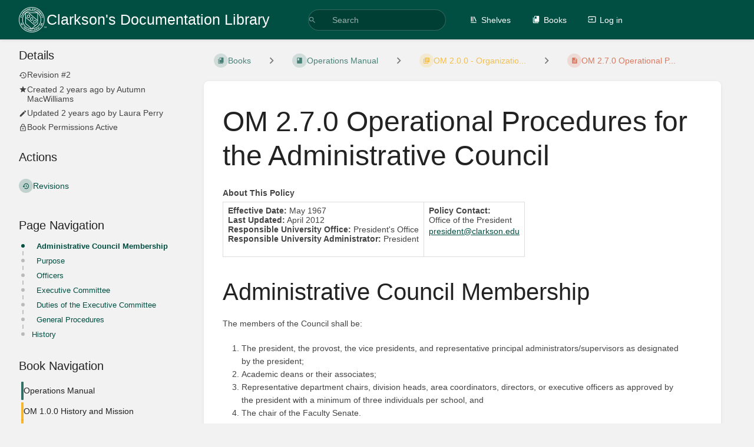

--- FILE ---
content_type: text/html; charset=UTF-8
request_url: https://bookstack.clarkson.edu/books/operations-manual/page/om-270-operational-procedures-for-the-administrative-council
body_size: 18699
content:
<!DOCTYPE html>
<html lang="en-GB"
      dir="ltr"
      class="">
<head>
    <title>OM 2.7.0 Operational P... | Clarkson&#039;s Documentation Library</title>

    <!-- Meta -->
    <meta charset="utf-8">
    <meta name="viewport" content="width=device-width">
    <meta name="token" content="i45JDqWbQAeU7T8AWyUPddOLxqfeLo6VPN7mo20I">
    <meta name="base-url" content="https://bookstack.clarkson.edu">
    <meta name="theme-color" content="#004f42"/>

    <!-- Social Cards Meta -->
    <meta property="og:title" content="OM 2.7.0 Operational P... | Clarkson&#039;s Documentation Library">
    <meta property="og:url" content="https://bookstack.clarkson.edu/books/operations-manual/page/om-270-operational-procedures-for-the-administrative-council">
        <meta property="og:description" content="



About This Policy






Effective Date: May 1967Last Updated: April 2012Responsible U...">

    <!-- Styles -->
    <link rel="stylesheet" href="https://bookstack.clarkson.edu/dist/styles.css?version=v24.10.2">

    <!-- Icons -->
    <link rel="icon" type="image/png" sizes="256x256" href="https://bookstack.clarkson.edu/icon.png">
    <link rel="icon" type="image/png" sizes="180x180" href="https://bookstack.clarkson.edu/icon-180.png">
    <link rel="apple-touch-icon" sizes="180x180" href="https://bookstack.clarkson.edu/icon-180.png">
    <link rel="icon" type="image/png" sizes="128x128" href="https://bookstack.clarkson.edu/icon-128.png">
    <link rel="icon" type="image/png" sizes="64x64" href="https://bookstack.clarkson.edu/icon-64.png">
    <link rel="icon" type="image/png" sizes="32x32" href="https://bookstack.clarkson.edu/icon-32.png">

    <!-- PWA -->
    <link rel="manifest" href="https://bookstack.clarkson.edu/manifest.json">
    <meta name="mobile-web-app-capable" content="yes">

    <!-- OpenSearch -->
    <link rel="search" type="application/opensearchdescription+xml" title="Clarkson&#039;s Documentation Library" href="https://bookstack.clarkson.edu/opensearch.xml">

    <!-- Custom Styles & Head Content -->
    <style>
    :root {
        --color-primary: #004f42;
        --color-primary-light: rgba(0,79,66,0.15);
        --color-link: #004f42;
        --color-bookshelf: #709342;
        --color-book: #004f42;
        --color-chapter: #f6a800;
        --color-page: #cf4520;
        --color-page-draft: #418fde;
    }
</style>
    <!-- Start: custom user content -->
<style type="text/css" nonce="1L4WZSJZw1iU3940sSlIToqW">
.tri-layout-left-contents>*, .tri-layout-right-contents>*, .tri-layout-left-contents .mb-xl, .tri-layout-right-contents .mb-xl {opacity:1!important;}
</style>
<!-- End: custom user content -->

    
    <!-- Translations for JS -->
    </head>
<body
          class=" tri-layout ">

        <a class="px-m py-s skip-to-content-link print-hidden" href="#main-content">Skip to main content</a>    <div component="notification"
     option:notification:type="success"
     option:notification:auto-hide="true"
     option:notification:show="false"
     style="display: none;"
     class="notification pos"
     role="alert">
    <svg class="svg-icon" data-icon="check-circle" role="presentation"  xmlns="http://www.w3.org/2000/svg" viewBox="0 0 24 24"><path fill="none" d="M0 0h24v24H0z"/><path d="M12 2C6.48 2 2 6.48 2 12s4.48 10 10 10 10-4.48 10-10S17.52 2 12 2m-2 15-5-5 1.41-1.41L10 14.17l7.59-7.59L19 8z"/></svg> <span></span><div class="dismiss"><svg class="svg-icon" data-icon="close" role="presentation"  xmlns="http://www.w3.org/2000/svg" viewBox="0 0 24 24"><path d="M19 6.41 17.59 5 12 10.59 6.41 5 5 6.41 10.59 12 5 17.59 6.41 19 12 13.41 17.59 19 19 17.59 13.41 12z"/></svg></div>
</div>

<div component="notification"
     option:notification:type="warning"
     option:notification:auto-hide="false"
     option:notification:show="false"
     style="display: none;"
     class="notification warning"
     role="alert">
    <svg class="svg-icon" data-icon="info" role="presentation"  xmlns="http://www.w3.org/2000/svg" viewBox="0 0 24 24"><path fill="none" d="M0 0h24v24H0z"/><path d="M11 17h2v-6h-2zm1-15C6.48 2 2 6.48 2 12s4.48 10 10 10 10-4.48 10-10S17.52 2 12 2m0 18c-4.41 0-8-3.59-8-8s3.59-8 8-8 8 3.59 8 8-3.59 8-8 8M11 9h2V7h-2z"/></svg> <span></span><div class="dismiss"><svg class="svg-icon" data-icon="close" role="presentation"  xmlns="http://www.w3.org/2000/svg" viewBox="0 0 24 24"><path d="M19 6.41 17.59 5 12 10.59 6.41 5 5 6.41 10.59 12 5 17.59 6.41 19 12 13.41 17.59 19 19 17.59 13.41 12z"/></svg></div>
</div>

<div component="notification"
     option:notification:type="error"
     option:notification:auto-hide="false"
     option:notification:show="false"
     style="display: none;"
     class="notification neg"
     role="alert">
    <svg class="svg-icon" data-icon="danger" role="presentation"  xmlns="http://www.w3.org/2000/svg" viewBox="0 0 24 24"><path d="M15.73 3H8.27L3 8.27v7.46L8.27 21h7.46L21 15.73V8.27zM12 17.3c-.72 0-1.3-.58-1.3-1.3s.58-1.3 1.3-1.3 1.3.58 1.3 1.3-.58 1.3-1.3 1.3m1-4.3h-2V7h2z"/><path fill="none" d="M0 0h24v24H0z"/></svg> <span></span><div class="dismiss"><svg class="svg-icon" data-icon="close" role="presentation"  xmlns="http://www.w3.org/2000/svg" viewBox="0 0 24 24"><path d="M19 6.41 17.59 5 12 10.59 6.41 5 5 6.41 10.59 12 5 17.59 6.41 19 12 13.41 17.59 19 19 17.59 13.41 12z"/></svg></div>
</div>    <header id="header" component="header-mobile-toggle" class="primary-background px-xl grid print-hidden">
    <div class="flex-container-row justify-space-between gap-s items-center">
        <a href="https://bookstack.clarkson.edu" data-shortcut="home_view" class="logo">
            <img class="logo-image" src="https://bookstack.clarkson.edu/uploads/images/system/2022-10/clarkson-preferred-shield-white.png" alt="Logo">
                <span class="logo-text">Clarkson&#039;s Documentation Library</span>
    </a>        <div class="hide-over-l py-s">
            <button type="button"
                    refs="header-mobile-toggle@toggle"
                    title="Expand Header Menu"
                    aria-expanded="false"
                    class="mobile-menu-toggle"><svg class="svg-icon" data-icon="more" role="presentation"  xmlns="http://www.w3.org/2000/svg" viewBox="0 0 24 24"><path fill="none" d="M0 0h24v24H0z"/><path d="M12 8c1.1 0 2-.9 2-2s-.9-2-2-2-2 .9-2 2 .9 2 2 2m0 2c-1.1 0-2 .9-2 2s.9 2 2 2 2-.9 2-2-.9-2-2-2m0 6c-1.1 0-2 .9-2 2s.9 2 2 2 2-.9 2-2-.9-2-2-2"/></svg></button>
        </div>
    </div>

    <div class="flex-container-column items-center justify-center hide-under-l">
            <form component="global-search" action="https://bookstack.clarkson.edu/search" method="GET" class="search-box" role="search" tabindex="0">
    <button id="header-search-box-button"
            refs="global-search@button"
            type="submit"
            aria-label="Search"
            tabindex="-1"><svg class="svg-icon" data-icon="search" role="presentation"  xmlns="http://www.w3.org/2000/svg" viewBox="0 0 24 24"><path d="M15.5 14h-.79l-.28-.27A6.47 6.47 0 0 0 16 9.5 6.5 6.5 0 1 0 9.5 16c1.61 0 3.09-.59 4.23-1.57l.27.28v.79l5 4.99L20.49 19zm-6 0C7.01 14 5 11.99 5 9.5S7.01 5 9.5 5 14 7.01 14 9.5 11.99 14 9.5 14"/><path fill="none" d="M0 0h24v24H0z"/></svg></button>
    <input id="header-search-box-input"
           refs="global-search@input"
           type="text"
           name="term"
           data-shortcut="global_search"
           autocomplete="off"
           aria-label="Search" placeholder="Search"
           value="">
    <div refs="global-search@suggestions" class="global-search-suggestions card">
        <div refs="global-search@loading" class="text-center px-m global-search-loading"><div class="loading-container">
    <div></div>
    <div></div>
    <div></div>
    </div></div>
        <div refs="global-search@suggestion-results" class="px-m"></div>
        <button class="text-button card-footer-link" type="submit">View All</button>
    </div>
</form>        </div>

    <nav refs="header-mobile-toggle@menu" class="header-links">
        <div class="links text-center">
            <a class="hide-over-l" href="https://bookstack.clarkson.edu/search"><svg class="svg-icon" data-icon="search" role="presentation"  xmlns="http://www.w3.org/2000/svg" viewBox="0 0 24 24"><path d="M15.5 14h-.79l-.28-.27A6.47 6.47 0 0 0 16 9.5 6.5 6.5 0 1 0 9.5 16c1.61 0 3.09-.59 4.23-1.57l.27.28v.79l5 4.99L20.49 19zm-6 0C7.01 14 5 11.99 5 9.5S7.01 5 9.5 5 14 7.01 14 9.5 11.99 14 9.5 14"/><path fill="none" d="M0 0h24v24H0z"/></svg>Search</a>
            <a href="https://bookstack.clarkson.edu/shelves"
           data-shortcut="shelves_view"><svg class="svg-icon" data-icon="bookshelf" role="presentation"  xmlns="http://www.w3.org/2000/svg" viewBox="0 0 24 24"><path fill="none" d="M0 0h24v24H0z"/><path fill="none" d="M1.088 2.566h17.42v17.42H1.088z"/><path d="M4 20.058h15.892V22H4z"/><path fill="none" d="M2.902 1.477h17.42v17.42H2.903z"/><path d="M6.658 3.643V18h-2.38V3.643zm4.668 0V18H8.947V3.643zm3.396.213 5.613 13.214-2.19.93-5.613-13.214z"/></svg>Shelves</a>
        <a href="https://bookstack.clarkson.edu/books" data-shortcut="books_view"><svg class="svg-icon" data-icon="books" role="presentation"  xmlns="http://www.w3.org/2000/svg" viewBox="0 0 24 24"><path fill="none" d="M0 0h24v24H0z"/><path d="M19.252 1.708H8.663a1.77 1.77 0 0 0-1.765 1.764v14.12c0 .97.794 1.764 1.765 1.764h10.59a1.77 1.77 0 0 0 1.764-1.765V3.472a1.77 1.77 0 0 0-1.765-1.764M8.663 3.472h4.412v7.06L10.87 9.208l-2.206 1.324z"/><path fill="none" d="M30.61 3.203h24v24h-24z"/><path d="M2.966 6.61v14c0 1.1.9 2 2 2h14v-2h-14v-14z"/></svg>Books</a>
        
        <a href="https://bookstack.clarkson.edu/login"><svg class="svg-icon" data-icon="login" role="presentation"  xmlns="http://www.w3.org/2000/svg" viewBox="0 0 24 24"><path fill="none" d="M0 0h24v24H0z"/><path d="M21 3.01H3c-1.1 0-2 .9-2 2V9h2V4.99h18v14.03H3V15H1v4.01c0 1.1.9 1.98 2 1.98h18c1.1 0 2-.88 2-1.98v-14a2 2 0 0 0-2-2M11 16l4-4-4-4v3H1v2h10z"/></svg>Log in</a>
        </div>
            </nav>
</header>

    <div id="content" components="tri-layout" class="block">
        
    <div class="tri-layout-mobile-tabs print-hidden">
        <div class="grid half no-break no-gap">
            <button type="button"
                    refs="tri-layout@tab"
                    data-tab="info"
                    aria-label="Tab: Show Secondary Information"
                    class="tri-layout-mobile-tab px-m py-m text-link">
                Info
            </button>
            <button type="button"
                    refs="tri-layout@tab"
                    data-tab="content"
                    aria-label="Tab: Show Primary Content"
                    aria-selected="true"
                    class="tri-layout-mobile-tab px-m py-m text-link active">
                Content
            </button>
        </div>
    </div>

    <div refs="tri-layout@container" class="tri-layout-container"  >

        <div class="tri-layout-sides print-hidden">
            <div class="tri-layout-sides-content">
                <div class="tri-layout-right print-hidden">
                    <aside class="tri-layout-right-contents">
                            <div id="page-details" class="entity-details mb-xl">
        <h5>Details</h5>
        <div class="blended-links">
            <div class="entity-meta">
    
            <a href="https://bookstack.clarkson.edu/books/operations-manual/page/om-270-operational-procedures-for-the-administrative-council/revisions" class="entity-meta-item">
            <svg class="svg-icon" data-icon="history" role="presentation"  xmlns="http://www.w3.org/2000/svg" viewBox="0 0 24 24"><path fill="none" d="M0 0h24v24H0z"/><path d="M13 3a9 9 0 0 0-9 9H1l3.89 3.89.07.14L9 12H6c0-3.87 3.13-7 7-7s7 3.13 7 7-3.13 7-7 7c-1.93 0-3.68-.79-4.94-2.06l-1.42 1.42A8.95 8.95 0 0 0 13 21a9 9 0 0 0 0-18m-1 5v5l4.28 2.54.72-1.21-3.5-2.08V8z"/></svg>Revision #2
        </a>
    
    
            <div class="entity-meta-item">
            <svg class="svg-icon" data-icon="star" role="presentation"  xmlns="http://www.w3.org/2000/svg" viewBox="0 0 24 24"><path fill="none" d="M0 0h24v24H0z"/><path d="M12 17.27 18.18 21l-1.64-7.03L22 9.24l-7.19-.61L12 2 9.19 8.63 2 9.24l5.46 4.73L5.82 21z"/><path fill="none" d="M0 0h24v24H0z"/></svg>            <div>
                Created <span title="Thu, Jun 1, 2023 2:35 AM">2 years ago</span> by <a href='https://bookstack.clarkson.edu/user/autumn-macwilliams'>Autumn MacWilliams</a>
            </div>
        </div>
    
            <div class="entity-meta-item">
            <svg class="svg-icon" data-icon="edit" role="presentation"  xmlns="http://www.w3.org/2000/svg" viewBox="0 0 24 24"><path d="M3 17.25V21h3.75L17.81 9.94l-3.75-3.75zM20.71 7.04a.996.996 0 0 0 0-1.41l-2.34-2.34a.996.996 0 0 0-1.41 0l-1.83 1.83 3.75 3.75z"/><path fill="none" d="M0 0h24v24H0z"/></svg>            <div>
                Updated <span title="Tue, Jul 18, 2023 12:48 PM">2 years ago</span> by <a href='https://bookstack.clarkson.edu/user/laura-perry'>Laura Perry</a>
            </div>
        </div>
    
    
    </div>
                            <div class="active-restriction">
                                            <div class="entity-meta-item">
                            <svg class="svg-icon" data-icon="lock" role="presentation"  xmlns="http://www.w3.org/2000/svg" xmlns:xlink="http://www.w3.org/1999/xlink" viewBox="0 0 24 24"><defs><path id="a" d="M0 0h24v24H0z"/></defs><clipPath id="b"><use xlink:href="#a" overflow="visible"/></clipPath><path d="M12 17c1.1 0 2-.9 2-2s-.9-2-2-2-2 .9-2 2 .9 2 2 2m6-9h-1V6c0-2.76-2.24-5-5-5S7 3.24 7 6v2H6c-1.1 0-2 .9-2 2v10c0 1.1.9 2 2 2h12c1.1 0 2-.9 2-2V10c0-1.1-.9-2-2-2M8.9 6c0-1.71 1.39-3.1 3.1-3.1s3.1 1.39 3.1 3.1v2H8.9zM18 20H6V10h12z" clip-path="url(#b)"/></svg>                            <div>Book Permissions Active</div>
                        </div>
                                    </div>
            
            
            
                    </div>
    </div>

    <div class="actions mb-xl">
        <h5>Actions</h5>

        <div class="icon-list text-link">

            
                                                <a href="https://bookstack.clarkson.edu/books/operations-manual/page/om-270-operational-procedures-for-the-administrative-council/revisions" data-shortcut="revisions" class="icon-list-item">
                <span><svg class="svg-icon" data-icon="history" role="presentation"  xmlns="http://www.w3.org/2000/svg" viewBox="0 0 24 24"><path fill="none" d="M0 0h24v24H0z"/><path d="M13 3a9 9 0 0 0-9 9H1l3.89 3.89.07.14L9 12H6c0-3.87 3.13-7 7-7s7 3.13 7 7-3.13 7-7 7c-1.93 0-3.68-.79-4.94-2.06l-1.42 1.42A8.95 8.95 0 0 0 13 21a9 9 0 0 0 0-18m-1 5v5l4.28 2.54.72-1.21-3.5-2.08V8z"/></svg></span>
                <span>Revisions</span>
            </a>
                        
            <hr class="primary-background"/>

                                            </div>

    </div>
                    </aside>
                </div>

                <div class="tri-layout-left print-hidden" id="sidebar">
                    <aside class="tri-layout-left-contents">
                        
    
    
            <nav id="page-navigation" class="mb-xl" aria-label="Page Navigation">
            <h5>Page Navigation</h5>
            <div class="body">
                <div class="sidebar-page-nav menu">
                                            <li class="page-nav-item h2">
                            <a href="#bkmrk-administrative-counc" class="text-limit-lines-1 block">Administrative Council Membership</a>
                            <div class="link-background sidebar-page-nav-bullet"></div>
                        </li>
                                            <li class="page-nav-item h2">
                            <a href="#bkmrk-purpose" class="text-limit-lines-1 block">Purpose</a>
                            <div class="link-background sidebar-page-nav-bullet"></div>
                        </li>
                                            <li class="page-nav-item h2">
                            <a href="#bkmrk-officers" class="text-limit-lines-1 block">Officers</a>
                            <div class="link-background sidebar-page-nav-bullet"></div>
                        </li>
                                            <li class="page-nav-item h2">
                            <a href="#bkmrk-executive-committee" class="text-limit-lines-1 block">Executive Committee</a>
                            <div class="link-background sidebar-page-nav-bullet"></div>
                        </li>
                                            <li class="page-nav-item h2">
                            <a href="#bkmrk-duties-of-the-execut" class="text-limit-lines-1 block">Duties of the Executive Committee</a>
                            <div class="link-background sidebar-page-nav-bullet"></div>
                        </li>
                                            <li class="page-nav-item h2">
                            <a href="#bkmrk-general-procedures" class="text-limit-lines-1 block">General Procedures</a>
                            <div class="link-background sidebar-page-nav-bullet"></div>
                        </li>
                                            <li class="page-nav-item h1">
                            <a href="#bkmrk-history" class="text-limit-lines-1 block">History</a>
                            <div class="link-background sidebar-page-nav-bullet"></div>
                        </li>
                                    </div>
            </div>
        </nav>
    
    <nav id="book-tree"
     class="book-tree mb-xl"
     aria-label="Book Navigation">

    <h5>Book Navigation</h5>

    <ul class="sidebar-page-list mt-xs menu entity-list">
                    <li class="list-item-book book">
                <a href="https://bookstack.clarkson.edu/books/operations-manual" class="book   entity-list-item" data-entity-type="book" data-entity-id="1">
    <span role="presentation" class="icon text-book"><svg class="svg-icon" data-icon="book" role="presentation"  xmlns="http://www.w3.org/2000/svg" viewBox="0 0 24 24"><path fill="none" d="M0 0h24v24H0z"/><path d="M18 2H6c-1.1 0-2 .9-2 2v16c0 1.1.9 2 2 2h12c1.1 0 2-.9 2-2V4c0-1.1-.9-2-2-2M6 4h5v8l-2.5-1.5L6 12z"/></svg></span>
    <div class="content">
            <h4 class="entity-list-item-name break-text">Operations Manual</h4>
            
    </div>
</a>            </li>
        
                    <li class="list-item-chapter chapter ">
                <a href="https://bookstack.clarkson.edu/books/operations-manual/chapter/om-100-history-and-mission" class="chapter   entity-list-item" data-entity-type="chapter" data-entity-id="2">
    <span role="presentation" class="icon text-chapter"><svg class="svg-icon" data-icon="chapter" role="presentation"  xmlns="http://www.w3.org/2000/svg" viewBox="0 0 24 24"><path fill="none" d="M0 0h24v24H0z"/><path d="M4 6H2v14c0 1.1.9 2 2 2h14v-2H4zm16-4H8c-1.1 0-2 .9-2 2v12c0 1.1.9 2 2 2h12c1.1 0 2-.9 2-2V4c0-1.1-.9-2-2-2m-1 9H9V9h10zm-4 4H9v-2h6zm4-8H9V5h10z"/></svg></span>
    <div class="content">
            <h4 class="entity-list-item-name break-text">OM 1.0.0 History and Mission</h4>
            
    </div>
</a>
                                    <div class="entity-list-item no-hover">
                        <span role="presentation" class="icon text-chapter"></span>
                        <div class="content">
                            <div component="chapter-contents" class="chapter-child-menu">
    <button type="button"
            refs="chapter-contents@toggle"
            aria-expanded="false"
            class="text-muted chapter-contents-toggle ">
        <svg class="svg-icon" data-icon="caret-right" role="presentation"  xmlns="http://www.w3.org/2000/svg" viewBox="0 0 24 24"><path d="M9.5 17.5l5-5-5-5z"/><path d="M0 0h24v24H0z" fill="none"/></svg> <svg class="svg-icon" data-icon="page" role="presentation"  xmlns="http://www.w3.org/2000/svg" viewBox="0 0 24 24"><path fill="none" d="M0 0h24v24H0z"/><path d="M14 2H6c-1.1 0-1.99.9-1.99 2L4 20c0 1.1.89 2 1.99 2H18c1.1 0 2-.9 2-2V8zm2 16H8v-2h8zm0-4H8v-2h8zm-3-5V3.5L18.5 9z"/></svg> <span>3 Pages</span>
    </button>
    <ul refs="chapter-contents@list"
        class="chapter-contents-list sub-menu inset-list "         role="menu">
                    <li class="list-item-page " role="presentation">
                <a href="https://bookstack.clarkson.edu/books/operations-manual/page/om-100-history-and-mission" class="page   entity-list-item" data-entity-type="page" data-entity-id="1001">
    <span role="presentation" class="icon text-page"><svg class="svg-icon" data-icon="page" role="presentation"  xmlns="http://www.w3.org/2000/svg" viewBox="0 0 24 24"><path fill="none" d="M0 0h24v24H0z"/><path d="M14 2H6c-1.1 0-1.99.9-1.99 2L4 20c0 1.1.89 2 1.99 2H18c1.1 0 2-.9 2-2V8zm2 16H8v-2h8zm0-4H8v-2h8zm-3-5V3.5L18.5 9z"/></svg></span>
    <div class="content">
            <h4 class="entity-list-item-name break-text">OM 1.0.0 - History and Mission</h4>
            
    </div>
</a>            </li>
                    <li class="list-item-page " role="presentation">
                <a href="https://bookstack.clarkson.edu/books/operations-manual/page/om-110-history" class="page   entity-list-item" data-entity-type="page" data-entity-id="8">
    <span role="presentation" class="icon text-page"><svg class="svg-icon" data-icon="page" role="presentation"  xmlns="http://www.w3.org/2000/svg" viewBox="0 0 24 24"><path fill="none" d="M0 0h24v24H0z"/><path d="M14 2H6c-1.1 0-1.99.9-1.99 2L4 20c0 1.1.89 2 1.99 2H18c1.1 0 2-.9 2-2V8zm2 16H8v-2h8zm0-4H8v-2h8zm-3-5V3.5L18.5 9z"/></svg></span>
    <div class="content">
            <h4 class="entity-list-item-name break-text">OM 1.1.0 History</h4>
            
    </div>
</a>            </li>
                    <li class="list-item-page " role="presentation">
                <a href="https://bookstack.clarkson.edu/books/operations-manual/page/om-120-mission-and-objectives" class="page   entity-list-item" data-entity-type="page" data-entity-id="9">
    <span role="presentation" class="icon text-page"><svg class="svg-icon" data-icon="page" role="presentation"  xmlns="http://www.w3.org/2000/svg" viewBox="0 0 24 24"><path fill="none" d="M0 0h24v24H0z"/><path d="M14 2H6c-1.1 0-1.99.9-1.99 2L4 20c0 1.1.89 2 1.99 2H18c1.1 0 2-.9 2-2V8zm2 16H8v-2h8zm0-4H8v-2h8zm-3-5V3.5L18.5 9z"/></svg></span>
    <div class="content">
            <h4 class="entity-list-item-name break-text">OM 1.2.0 Mission and Objectives</h4>
            
    </div>
</a>            </li>
            </ul>
</div>                        </div>
                    </div>

                
            </li>
                    <li class="list-item-chapter chapter ">
                <a href="https://bookstack.clarkson.edu/books/operations-manual/chapter/om-200-organization-governance" class="chapter   entity-list-item" data-entity-type="chapter" data-entity-id="3">
    <span role="presentation" class="icon text-chapter"><svg class="svg-icon" data-icon="chapter" role="presentation"  xmlns="http://www.w3.org/2000/svg" viewBox="0 0 24 24"><path fill="none" d="M0 0h24v24H0z"/><path d="M4 6H2v14c0 1.1.9 2 2 2h14v-2H4zm16-4H8c-1.1 0-2 .9-2 2v12c0 1.1.9 2 2 2h12c1.1 0 2-.9 2-2V4c0-1.1-.9-2-2-2m-1 9H9V9h10zm-4 4H9v-2h6zm4-8H9V5h10z"/></svg></span>
    <div class="content">
            <h4 class="entity-list-item-name break-text">OM 2.0.0 - Organization Governance</h4>
            
    </div>
</a>
                                    <div class="entity-list-item no-hover">
                        <span role="presentation" class="icon text-chapter"></span>
                        <div class="content">
                            <div component="chapter-contents" class="chapter-child-menu">
    <button type="button"
            refs="chapter-contents@toggle"
            aria-expanded="true"
            class="text-muted chapter-contents-toggle  open ">
        <svg class="svg-icon" data-icon="caret-right" role="presentation"  xmlns="http://www.w3.org/2000/svg" viewBox="0 0 24 24"><path d="M9.5 17.5l5-5-5-5z"/><path d="M0 0h24v24H0z" fill="none"/></svg> <svg class="svg-icon" data-icon="page" role="presentation"  xmlns="http://www.w3.org/2000/svg" viewBox="0 0 24 24"><path fill="none" d="M0 0h24v24H0z"/><path d="M14 2H6c-1.1 0-1.99.9-1.99 2L4 20c0 1.1.89 2 1.99 2H18c1.1 0 2-.9 2-2V8zm2 16H8v-2h8zm0-4H8v-2h8zm-3-5V3.5L18.5 9z"/></svg> <span>19 Pages</span>
    </button>
    <ul refs="chapter-contents@list"
        class="chapter-contents-list sub-menu inset-list  open "         style="display: block;"         role="menu">
                    <li class="list-item-page " role="presentation">
                <a href="https://bookstack.clarkson.edu/books/operations-manual/page/om-2000" class="page   entity-list-item" data-entity-type="page" data-entity-id="821">
    <span role="presentation" class="icon text-page"><svg class="svg-icon" data-icon="page" role="presentation"  xmlns="http://www.w3.org/2000/svg" viewBox="0 0 24 24"><path fill="none" d="M0 0h24v24H0z"/><path d="M14 2H6c-1.1 0-1.99.9-1.99 2L4 20c0 1.1.89 2 1.99 2H18c1.1 0 2-.9 2-2V8zm2 16H8v-2h8zm0-4H8v-2h8zm-3-5V3.5L18.5 9z"/></svg></span>
    <div class="content">
            <h4 class="entity-list-item-name break-text">OM 2.00.0</h4>
            
    </div>
</a>            </li>
                    <li class="list-item-page " role="presentation">
                <a href="https://bookstack.clarkson.edu/books/operations-manual/page/om-210-board-of-trustees" class="page   entity-list-item" data-entity-type="page" data-entity-id="10">
    <span role="presentation" class="icon text-page"><svg class="svg-icon" data-icon="page" role="presentation"  xmlns="http://www.w3.org/2000/svg" viewBox="0 0 24 24"><path fill="none" d="M0 0h24v24H0z"/><path d="M14 2H6c-1.1 0-1.99.9-1.99 2L4 20c0 1.1.89 2 1.99 2H18c1.1 0 2-.9 2-2V8zm2 16H8v-2h8zm0-4H8v-2h8zm-3-5V3.5L18.5 9z"/></svg></span>
    <div class="content">
            <h4 class="entity-list-item-name break-text">OM 2.1.0 - Board of Trustees</h4>
            
    </div>
</a>            </li>
                    <li class="list-item-page " role="presentation">
                <a href="https://bookstack.clarkson.edu/books/operations-manual/page/om-230-duties-and-responsibilities-of-provost-vice-presidents-deans-and-other-officers-of-the-university" class="page   entity-list-item" data-entity-type="page" data-entity-id="11">
    <span role="presentation" class="icon text-page"><svg class="svg-icon" data-icon="page" role="presentation"  xmlns="http://www.w3.org/2000/svg" viewBox="0 0 24 24"><path fill="none" d="M0 0h24v24H0z"/><path d="M14 2H6c-1.1 0-1.99.9-1.99 2L4 20c0 1.1.89 2 1.99 2H18c1.1 0 2-.9 2-2V8zm2 16H8v-2h8zm0-4H8v-2h8zm-3-5V3.5L18.5 9z"/></svg></span>
    <div class="content">
            <h4 class="entity-list-item-name break-text">OM 2.3.0 - Duties and Responsibilities of Provost, Vice Presidents, Deans and Other Officers of the University</h4>
            
    </div>
</a>            </li>
                    <li class="list-item-page " role="presentation">
                <a href="https://bookstack.clarkson.edu/books/operations-manual/page/om-240-duties-and-responsibilities-of-academic-department-chairs" class="page   entity-list-item" data-entity-type="page" data-entity-id="12">
    <span role="presentation" class="icon text-page"><svg class="svg-icon" data-icon="page" role="presentation"  xmlns="http://www.w3.org/2000/svg" viewBox="0 0 24 24"><path fill="none" d="M0 0h24v24H0z"/><path d="M14 2H6c-1.1 0-1.99.9-1.99 2L4 20c0 1.1.89 2 1.99 2H18c1.1 0 2-.9 2-2V8zm2 16H8v-2h8zm0-4H8v-2h8zm-3-5V3.5L18.5 9z"/></svg></span>
    <div class="content">
            <h4 class="entity-list-item-name break-text">OM 2.4.0 Duties and Responsibilities of Academic Department Chairs</h4>
            
    </div>
</a>            </li>
                    <li class="list-item-page " role="presentation">
                <a href="https://bookstack.clarkson.edu/books/operations-manual/page/om-241-appointment-and-tenure-of-department-chairs-and-academic-program-directors-policy-statement" class="page   entity-list-item" data-entity-type="page" data-entity-id="13">
    <span role="presentation" class="icon text-page"><svg class="svg-icon" data-icon="page" role="presentation"  xmlns="http://www.w3.org/2000/svg" viewBox="0 0 24 24"><path fill="none" d="M0 0h24v24H0z"/><path d="M14 2H6c-1.1 0-1.99.9-1.99 2L4 20c0 1.1.89 2 1.99 2H18c1.1 0 2-.9 2-2V8zm2 16H8v-2h8zm0-4H8v-2h8zm-3-5V3.5L18.5 9z"/></svg></span>
    <div class="content">
            <h4 class="entity-list-item-name break-text">OM 2.4.1 Appointment and Tenure of Department Chairs and Academic Program Directors Policy Statement</h4>
            
    </div>
</a>            </li>
                    <li class="list-item-page " role="presentation">
                <a href="https://bookstack.clarkson.edu/books/operations-manual/page/om-250-periods-of-duty-administrative-offices" class="page   entity-list-item" data-entity-type="page" data-entity-id="822">
    <span role="presentation" class="icon text-page"><svg class="svg-icon" data-icon="page" role="presentation"  xmlns="http://www.w3.org/2000/svg" viewBox="0 0 24 24"><path fill="none" d="M0 0h24v24H0z"/><path d="M14 2H6c-1.1 0-1.99.9-1.99 2L4 20c0 1.1.89 2 1.99 2H18c1.1 0 2-.9 2-2V8zm2 16H8v-2h8zm0-4H8v-2h8zm-3-5V3.5L18.5 9z"/></svg></span>
    <div class="content">
            <h4 class="entity-list-item-name break-text">OM 2.5.0 Periods of Duty - Administrative Offices</h4>
            
    </div>
</a>            </li>
                    <li class="list-item-page " role="presentation">
                <a href="https://bookstack.clarkson.edu/books/operations-manual/page/om-260-clarkson-university-policies-governing-organized-activity-units" class="page   entity-list-item" data-entity-type="page" data-entity-id="823">
    <span role="presentation" class="icon text-page"><svg class="svg-icon" data-icon="page" role="presentation"  xmlns="http://www.w3.org/2000/svg" viewBox="0 0 24 24"><path fill="none" d="M0 0h24v24H0z"/><path d="M14 2H6c-1.1 0-1.99.9-1.99 2L4 20c0 1.1.89 2 1.99 2H18c1.1 0 2-.9 2-2V8zm2 16H8v-2h8zm0-4H8v-2h8zm-3-5V3.5L18.5 9z"/></svg></span>
    <div class="content">
            <h4 class="entity-list-item-name break-text">OM 2.6.0 Clarkson University Policies Governing Organized Activity Units</h4>
            
    </div>
</a>            </li>
                    <li class="list-item-page " role="presentation">
                <a href="https://bookstack.clarkson.edu/books/operations-manual/page/om-261-duties-and-responsibilities-of-directors-of-institutes-and-centers" class="page   entity-list-item" data-entity-type="page" data-entity-id="825">
    <span role="presentation" class="icon text-page"><svg class="svg-icon" data-icon="page" role="presentation"  xmlns="http://www.w3.org/2000/svg" viewBox="0 0 24 24"><path fill="none" d="M0 0h24v24H0z"/><path d="M14 2H6c-1.1 0-1.99.9-1.99 2L4 20c0 1.1.89 2 1.99 2H18c1.1 0 2-.9 2-2V8zm2 16H8v-2h8zm0-4H8v-2h8zm-3-5V3.5L18.5 9z"/></svg></span>
    <div class="content">
            <h4 class="entity-list-item-name break-text">OM 2.6.1 Duties and Responsibilities of Directors of Institutes and Centers</h4>
            
    </div>
</a>            </li>
                    <li class="list-item-page " role="presentation">
                <a href="https://bookstack.clarkson.edu/books/operations-manual/page/om-262-appointment-and-tenure-of-directors" class="page   entity-list-item" data-entity-type="page" data-entity-id="826">
    <span role="presentation" class="icon text-page"><svg class="svg-icon" data-icon="page" role="presentation"  xmlns="http://www.w3.org/2000/svg" viewBox="0 0 24 24"><path fill="none" d="M0 0h24v24H0z"/><path d="M14 2H6c-1.1 0-1.99.9-1.99 2L4 20c0 1.1.89 2 1.99 2H18c1.1 0 2-.9 2-2V8zm2 16H8v-2h8zm0-4H8v-2h8zm-3-5V3.5L18.5 9z"/></svg></span>
    <div class="content">
            <h4 class="entity-list-item-name break-text">OM 2.6.2 Appointment and Tenure of Directors</h4>
            
    </div>
</a>            </li>
                    <li class="list-item-page " role="presentation">
                <a href="https://bookstack.clarkson.edu/books/operations-manual/page/om-263-director-of-organized-activity-unit-additional-operationalmanagement-guidance" class="page   entity-list-item" data-entity-type="page" data-entity-id="827">
    <span role="presentation" class="icon text-page"><svg class="svg-icon" data-icon="page" role="presentation"  xmlns="http://www.w3.org/2000/svg" viewBox="0 0 24 24"><path fill="none" d="M0 0h24v24H0z"/><path d="M14 2H6c-1.1 0-1.99.9-1.99 2L4 20c0 1.1.89 2 1.99 2H18c1.1 0 2-.9 2-2V8zm2 16H8v-2h8zm0-4H8v-2h8zm-3-5V3.5L18.5 9z"/></svg></span>
    <div class="content">
            <h4 class="entity-list-item-name break-text">OM 2.6.3 Director of Organized Activity Unit - Additional Operational/Management Guidance</h4>
            
    </div>
</a>            </li>
                    <li class="list-item-page " role="presentation">
                <a href="https://bookstack.clarkson.edu/books/operations-manual/page/om-270-operational-procedures-for-the-administrative-council" class="page  selected entity-list-item" data-entity-type="page" data-entity-id="828">
    <span role="presentation" class="icon text-page"><svg class="svg-icon" data-icon="page" role="presentation"  xmlns="http://www.w3.org/2000/svg" viewBox="0 0 24 24"><path fill="none" d="M0 0h24v24H0z"/><path d="M14 2H6c-1.1 0-1.99.9-1.99 2L4 20c0 1.1.89 2 1.99 2H18c1.1 0 2-.9 2-2V8zm2 16H8v-2h8zm0-4H8v-2h8zm-3-5V3.5L18.5 9z"/></svg></span>
    <div class="content">
            <h4 class="entity-list-item-name break-text">OM 2.7.0 Operational Procedures for the Administrative Council</h4>
            
    </div>
</a>            </li>
                    <li class="list-item-page " role="presentation">
                <a href="https://bookstack.clarkson.edu/books/operations-manual/page/om-280-faculty-senate-constitution" class="page   entity-list-item" data-entity-type="page" data-entity-id="829">
    <span role="presentation" class="icon text-page"><svg class="svg-icon" data-icon="page" role="presentation"  xmlns="http://www.w3.org/2000/svg" viewBox="0 0 24 24"><path fill="none" d="M0 0h24v24H0z"/><path d="M14 2H6c-1.1 0-1.99.9-1.99 2L4 20c0 1.1.89 2 1.99 2H18c1.1 0 2-.9 2-2V8zm2 16H8v-2h8zm0-4H8v-2h8zm-3-5V3.5L18.5 9z"/></svg></span>
    <div class="content">
            <h4 class="entity-list-item-name break-text">OM 2.8.0 Faculty Senate Constitution</h4>
            
    </div>
</a>            </li>
                    <li class="list-item-page " role="presentation">
                <a href="https://bookstack.clarkson.edu/books/operations-manual/page/om-290-paperflow-for-senate-and-administrative-council-actions" class="page   entity-list-item" data-entity-type="page" data-entity-id="830">
    <span role="presentation" class="icon text-page"><svg class="svg-icon" data-icon="page" role="presentation"  xmlns="http://www.w3.org/2000/svg" viewBox="0 0 24 24"><path fill="none" d="M0 0h24v24H0z"/><path d="M14 2H6c-1.1 0-1.99.9-1.99 2L4 20c0 1.1.89 2 1.99 2H18c1.1 0 2-.9 2-2V8zm2 16H8v-2h8zm0-4H8v-2h8zm-3-5V3.5L18.5 9z"/></svg></span>
    <div class="content">
            <h4 class="entity-list-item-name break-text">OM 2.9.0 Paperflow for Senate and Administrative Council Actions</h4>
            
    </div>
</a>            </li>
                    <li class="list-item-page " role="presentation">
                <a href="https://bookstack.clarkson.edu/books/operations-manual/page/om-2100-committees-of-the-university" class="page   entity-list-item" data-entity-type="page" data-entity-id="837">
    <span role="presentation" class="icon text-page"><svg class="svg-icon" data-icon="page" role="presentation"  xmlns="http://www.w3.org/2000/svg" viewBox="0 0 24 24"><path fill="none" d="M0 0h24v24H0z"/><path d="M14 2H6c-1.1 0-1.99.9-1.99 2L4 20c0 1.1.89 2 1.99 2H18c1.1 0 2-.9 2-2V8zm2 16H8v-2h8zm0-4H8v-2h8zm-3-5V3.5L18.5 9z"/></svg></span>
    <div class="content">
            <h4 class="entity-list-item-name break-text">OM 2.10.0 Committees of the University</h4>
            
    </div>
</a>            </li>
                    <li class="list-item-page " role="presentation">
                <a href="https://bookstack.clarkson.edu/books/operations-manual/page/om-2101-committees-of-the-faculty-senate" class="page   entity-list-item" data-entity-type="page" data-entity-id="831">
    <span role="presentation" class="icon text-page"><svg class="svg-icon" data-icon="page" role="presentation"  xmlns="http://www.w3.org/2000/svg" viewBox="0 0 24 24"><path fill="none" d="M0 0h24v24H0z"/><path d="M14 2H6c-1.1 0-1.99.9-1.99 2L4 20c0 1.1.89 2 1.99 2H18c1.1 0 2-.9 2-2V8zm2 16H8v-2h8zm0-4H8v-2h8zm-3-5V3.5L18.5 9z"/></svg></span>
    <div class="content">
            <h4 class="entity-list-item-name break-text">OM 2.10.1 Committees of the Faculty Senate</h4>
            
    </div>
</a>            </li>
                    <li class="list-item-page " role="presentation">
                <a href="https://bookstack.clarkson.edu/books/operations-manual/page/om-2102-standing-administrative-committees" class="page   entity-list-item" data-entity-type="page" data-entity-id="832">
    <span role="presentation" class="icon text-page"><svg class="svg-icon" data-icon="page" role="presentation"  xmlns="http://www.w3.org/2000/svg" viewBox="0 0 24 24"><path fill="none" d="M0 0h24v24H0z"/><path d="M14 2H6c-1.1 0-1.99.9-1.99 2L4 20c0 1.1.89 2 1.99 2H18c1.1 0 2-.9 2-2V8zm2 16H8v-2h8zm0-4H8v-2h8zm-3-5V3.5L18.5 9z"/></svg></span>
    <div class="content">
            <h4 class="entity-list-item-name break-text">OM 2.10.2 Standing Administrative Committees</h4>
            
    </div>
</a>            </li>
                    <li class="list-item-page " role="presentation">
                <a href="https://bookstack.clarkson.edu/books/operations-manual/page/om-2103-university-committee-procedures" class="page   entity-list-item" data-entity-type="page" data-entity-id="833">
    <span role="presentation" class="icon text-page"><svg class="svg-icon" data-icon="page" role="presentation"  xmlns="http://www.w3.org/2000/svg" viewBox="0 0 24 24"><path fill="none" d="M0 0h24v24H0z"/><path d="M14 2H6c-1.1 0-1.99.9-1.99 2L4 20c0 1.1.89 2 1.99 2H18c1.1 0 2-.9 2-2V8zm2 16H8v-2h8zm0-4H8v-2h8zm-3-5V3.5L18.5 9z"/></svg></span>
    <div class="content">
            <h4 class="entity-list-item-name break-text">OM 2.10.3 University Committee Procedures</h4>
            
    </div>
</a>            </li>
                    <li class="list-item-page " role="presentation">
                <a href="https://bookstack.clarkson.edu/books/operations-manual/page/om-2110-support-staff-policies-and-procedures" class="page   entity-list-item" data-entity-type="page" data-entity-id="834">
    <span role="presentation" class="icon text-page"><svg class="svg-icon" data-icon="page" role="presentation"  xmlns="http://www.w3.org/2000/svg" viewBox="0 0 24 24"><path fill="none" d="M0 0h24v24H0z"/><path d="M14 2H6c-1.1 0-1.99.9-1.99 2L4 20c0 1.1.89 2 1.99 2H18c1.1 0 2-.9 2-2V8zm2 16H8v-2h8zm0-4H8v-2h8zm-3-5V3.5L18.5 9z"/></svg></span>
    <div class="content">
            <h4 class="entity-list-item-name break-text">OM 2.11.0 Support Staff Policies and Procedures</h4>
            
    </div>
</a>            </li>
                    <li class="list-item-page " role="presentation">
                <a href="https://bookstack.clarkson.edu/books/operations-manual/page/om-2120-professional-and-supervisory-staff-policies-and-procedures" class="page   entity-list-item" data-entity-type="page" data-entity-id="835">
    <span role="presentation" class="icon text-page"><svg class="svg-icon" data-icon="page" role="presentation"  xmlns="http://www.w3.org/2000/svg" viewBox="0 0 24 24"><path fill="none" d="M0 0h24v24H0z"/><path d="M14 2H6c-1.1 0-1.99.9-1.99 2L4 20c0 1.1.89 2 1.99 2H18c1.1 0 2-.9 2-2V8zm2 16H8v-2h8zm0-4H8v-2h8zm-3-5V3.5L18.5 9z"/></svg></span>
    <div class="content">
            <h4 class="entity-list-item-name break-text">OM 2.12.0 Professional and Supervisory Staff Policies and Procedures</h4>
            
    </div>
</a>            </li>
            </ul>
</div>                        </div>
                    </div>

                
            </li>
                    <li class="list-item-chapter chapter ">
                <a href="https://bookstack.clarkson.edu/books/operations-manual/chapter/om-300-human-resource-policies" class="chapter   entity-list-item" data-entity-type="chapter" data-entity-id="104">
    <span role="presentation" class="icon text-chapter"><svg class="svg-icon" data-icon="chapter" role="presentation"  xmlns="http://www.w3.org/2000/svg" viewBox="0 0 24 24"><path fill="none" d="M0 0h24v24H0z"/><path d="M4 6H2v14c0 1.1.9 2 2 2h14v-2H4zm16-4H8c-1.1 0-2 .9-2 2v12c0 1.1.9 2 2 2h12c1.1 0 2-.9 2-2V4c0-1.1-.9-2-2-2m-1 9H9V9h10zm-4 4H9v-2h6zm4-8H9V5h10z"/></svg></span>
    <div class="content">
            <h4 class="entity-list-item-name break-text">OM 3.0.0 Human Resource Policies</h4>
            
    </div>
</a>
                                    <div class="entity-list-item no-hover">
                        <span role="presentation" class="icon text-chapter"></span>
                        <div class="content">
                            <div component="chapter-contents" class="chapter-child-menu">
    <button type="button"
            refs="chapter-contents@toggle"
            aria-expanded="false"
            class="text-muted chapter-contents-toggle ">
        <svg class="svg-icon" data-icon="caret-right" role="presentation"  xmlns="http://www.w3.org/2000/svg" viewBox="0 0 24 24"><path d="M9.5 17.5l5-5-5-5z"/><path d="M0 0h24v24H0z" fill="none"/></svg> <svg class="svg-icon" data-icon="page" role="presentation"  xmlns="http://www.w3.org/2000/svg" viewBox="0 0 24 24"><path fill="none" d="M0 0h24v24H0z"/><path d="M14 2H6c-1.1 0-1.99.9-1.99 2L4 20c0 1.1.89 2 1.99 2H18c1.1 0 2-.9 2-2V8zm2 16H8v-2h8zm0-4H8v-2h8zm-3-5V3.5L18.5 9z"/></svg> <span>38 Pages</span>
    </button>
    <ul refs="chapter-contents@list"
        class="chapter-contents-list sub-menu inset-list "         role="menu">
                    <li class="list-item-page " role="presentation">
                <a href="https://bookstack.clarkson.edu/books/operations-manual/page/om-300-human-resources-policies" class="page   entity-list-item" data-entity-type="page" data-entity-id="1002">
    <span role="presentation" class="icon text-page"><svg class="svg-icon" data-icon="page" role="presentation"  xmlns="http://www.w3.org/2000/svg" viewBox="0 0 24 24"><path fill="none" d="M0 0h24v24H0z"/><path d="M14 2H6c-1.1 0-1.99.9-1.99 2L4 20c0 1.1.89 2 1.99 2H18c1.1 0 2-.9 2-2V8zm2 16H8v-2h8zm0-4H8v-2h8zm-3-5V3.5L18.5 9z"/></svg></span>
    <div class="content">
            <h4 class="entity-list-item-name break-text">OM 3.0.0 - Human Resources Policies</h4>
            
    </div>
</a>            </li>
                    <li class="list-item-page " role="presentation">
                <a href="https://bookstack.clarkson.edu/books/operations-manual/page/om-310-human-resources-policies-general" class="page   entity-list-item" data-entity-type="page" data-entity-id="1003">
    <span role="presentation" class="icon text-page"><svg class="svg-icon" data-icon="page" role="presentation"  xmlns="http://www.w3.org/2000/svg" viewBox="0 0 24 24"><path fill="none" d="M0 0h24v24H0z"/><path d="M14 2H6c-1.1 0-1.99.9-1.99 2L4 20c0 1.1.89 2 1.99 2H18c1.1 0 2-.9 2-2V8zm2 16H8v-2h8zm0-4H8v-2h8zm-3-5V3.5L18.5 9z"/></svg></span>
    <div class="content">
            <h4 class="entity-list-item-name break-text">OM 3.1.0 Human Resources Policies - General</h4>
            
    </div>
</a>            </li>
                    <li class="list-item-page " role="presentation">
                <a href="https://bookstack.clarkson.edu/books/operations-manual/page/om-311-definition-of-employee-groups" class="page   entity-list-item" data-entity-type="page" data-entity-id="840">
    <span role="presentation" class="icon text-page"><svg class="svg-icon" data-icon="page" role="presentation"  xmlns="http://www.w3.org/2000/svg" viewBox="0 0 24 24"><path fill="none" d="M0 0h24v24H0z"/><path d="M14 2H6c-1.1 0-1.99.9-1.99 2L4 20c0 1.1.89 2 1.99 2H18c1.1 0 2-.9 2-2V8zm2 16H8v-2h8zm0-4H8v-2h8zm-3-5V3.5L18.5 9z"/></svg></span>
    <div class="content">
            <h4 class="entity-list-item-name break-text">OM 3.1.1 Definition of Employee Groups</h4>
            
    </div>
</a>            </li>
                    <li class="list-item-page " role="presentation">
                <a href="https://bookstack.clarkson.edu/books/operations-manual/page/om-312-exempt-and-non-exempt-employee-categories" class="page   entity-list-item" data-entity-type="page" data-entity-id="841">
    <span role="presentation" class="icon text-page"><svg class="svg-icon" data-icon="page" role="presentation"  xmlns="http://www.w3.org/2000/svg" viewBox="0 0 24 24"><path fill="none" d="M0 0h24v24H0z"/><path d="M14 2H6c-1.1 0-1.99.9-1.99 2L4 20c0 1.1.89 2 1.99 2H18c1.1 0 2-.9 2-2V8zm2 16H8v-2h8zm0-4H8v-2h8zm-3-5V3.5L18.5 9z"/></svg></span>
    <div class="content">
            <h4 class="entity-list-item-name break-text">OM 3.1.2 Exempt and Non-Exempt Employee Categories</h4>
            
    </div>
</a>            </li>
                    <li class="list-item-page " role="presentation">
                <a href="https://bookstack.clarkson.edu/books/operations-manual/page/om-313-affirmative-action-and-equal-employment-opportunity-statement" class="page   entity-list-item" data-entity-type="page" data-entity-id="842">
    <span role="presentation" class="icon text-page"><svg class="svg-icon" data-icon="page" role="presentation"  xmlns="http://www.w3.org/2000/svg" viewBox="0 0 24 24"><path fill="none" d="M0 0h24v24H0z"/><path d="M14 2H6c-1.1 0-1.99.9-1.99 2L4 20c0 1.1.89 2 1.99 2H18c1.1 0 2-.9 2-2V8zm2 16H8v-2h8zm0-4H8v-2h8zm-3-5V3.5L18.5 9z"/></svg></span>
    <div class="content">
            <h4 class="entity-list-item-name break-text">OM 3.1.3 - Affirmative Action and Equal Employment Opportunity Statement</h4>
            
    </div>
</a>            </li>
                    <li class="list-item-page " role="presentation">
                <a href="https://bookstack.clarkson.edu/books/operations-manual/page/om-314-employment-of-family-members-at-clarkson" class="page   entity-list-item" data-entity-type="page" data-entity-id="843">
    <span role="presentation" class="icon text-page"><svg class="svg-icon" data-icon="page" role="presentation"  xmlns="http://www.w3.org/2000/svg" viewBox="0 0 24 24"><path fill="none" d="M0 0h24v24H0z"/><path d="M14 2H6c-1.1 0-1.99.9-1.99 2L4 20c0 1.1.89 2 1.99 2H18c1.1 0 2-.9 2-2V8zm2 16H8v-2h8zm0-4H8v-2h8zm-3-5V3.5L18.5 9z"/></svg></span>
    <div class="content">
            <h4 class="entity-list-item-name break-text">OM 3.1.4 - Employment of Family Members at Clarkson</h4>
            
    </div>
</a>            </li>
                    <li class="list-item-page " role="presentation">
                <a href="https://bookstack.clarkson.edu/books/operations-manual/page/om-315-harassment-and-sexual-misconduct-policy" class="page   entity-list-item" data-entity-type="page" data-entity-id="844">
    <span role="presentation" class="icon text-page"><svg class="svg-icon" data-icon="page" role="presentation"  xmlns="http://www.w3.org/2000/svg" viewBox="0 0 24 24"><path fill="none" d="M0 0h24v24H0z"/><path d="M14 2H6c-1.1 0-1.99.9-1.99 2L4 20c0 1.1.89 2 1.99 2H18c1.1 0 2-.9 2-2V8zm2 16H8v-2h8zm0-4H8v-2h8zm-3-5V3.5L18.5 9z"/></svg></span>
    <div class="content">
            <h4 class="entity-list-item-name break-text">OM 3.1.5 - Harassment and Sexual Misconduct Policy</h4>
            
    </div>
</a>            </li>
                    <li class="list-item-page " role="presentation">
                <a href="https://bookstack.clarkson.edu/books/operations-manual/page/om-316-employment-of-minors" class="page   entity-list-item" data-entity-type="page" data-entity-id="845">
    <span role="presentation" class="icon text-page"><svg class="svg-icon" data-icon="page" role="presentation"  xmlns="http://www.w3.org/2000/svg" viewBox="0 0 24 24"><path fill="none" d="M0 0h24v24H0z"/><path d="M14 2H6c-1.1 0-1.99.9-1.99 2L4 20c0 1.1.89 2 1.99 2H18c1.1 0 2-.9 2-2V8zm2 16H8v-2h8zm0-4H8v-2h8zm-3-5V3.5L18.5 9z"/></svg></span>
    <div class="content">
            <h4 class="entity-list-item-name break-text">OM 3.1.6 - Employment of Minors</h4>
            
    </div>
</a>            </li>
                    <li class="list-item-page " role="presentation">
                <a href="https://bookstack.clarkson.edu/books/operations-manual/page/om-317-drug-abuse-in-the-workplace" class="page   entity-list-item" data-entity-type="page" data-entity-id="846">
    <span role="presentation" class="icon text-page"><svg class="svg-icon" data-icon="page" role="presentation"  xmlns="http://www.w3.org/2000/svg" viewBox="0 0 24 24"><path fill="none" d="M0 0h24v24H0z"/><path d="M14 2H6c-1.1 0-1.99.9-1.99 2L4 20c0 1.1.89 2 1.99 2H18c1.1 0 2-.9 2-2V8zm2 16H8v-2h8zm0-4H8v-2h8zm-3-5V3.5L18.5 9z"/></svg></span>
    <div class="content">
            <h4 class="entity-list-item-name break-text">OM 3.1.7 Drug Abuse in the Workplace</h4>
            
    </div>
</a>            </li>
                    <li class="list-item-page " role="presentation">
                <a href="https://bookstack.clarkson.edu/books/operations-manual/page/om-318-orientation" class="page   entity-list-item" data-entity-type="page" data-entity-id="847">
    <span role="presentation" class="icon text-page"><svg class="svg-icon" data-icon="page" role="presentation"  xmlns="http://www.w3.org/2000/svg" viewBox="0 0 24 24"><path fill="none" d="M0 0h24v24H0z"/><path d="M14 2H6c-1.1 0-1.99.9-1.99 2L4 20c0 1.1.89 2 1.99 2H18c1.1 0 2-.9 2-2V8zm2 16H8v-2h8zm0-4H8v-2h8zm-3-5V3.5L18.5 9z"/></svg></span>
    <div class="content">
            <h4 class="entity-list-item-name break-text">OM 3.1.8 Orientation</h4>
            
    </div>
</a>            </li>
                    <li class="list-item-page " role="presentation">
                <a href="https://bookstack.clarkson.edu/books/operations-manual/page/om-319-change-in-status" class="page   entity-list-item" data-entity-type="page" data-entity-id="848">
    <span role="presentation" class="icon text-page"><svg class="svg-icon" data-icon="page" role="presentation"  xmlns="http://www.w3.org/2000/svg" viewBox="0 0 24 24"><path fill="none" d="M0 0h24v24H0z"/><path d="M14 2H6c-1.1 0-1.99.9-1.99 2L4 20c0 1.1.89 2 1.99 2H18c1.1 0 2-.9 2-2V8zm2 16H8v-2h8zm0-4H8v-2h8zm-3-5V3.5L18.5 9z"/></svg></span>
    <div class="content">
            <h4 class="entity-list-item-name break-text">OM 3.1.9 Change in Status</h4>
            
    </div>
</a>            </li>
                    <li class="list-item-page " role="presentation">
                <a href="https://bookstack.clarkson.edu/books/operations-manual/page/om-3110-smoking-policy" class="page   entity-list-item" data-entity-type="page" data-entity-id="849">
    <span role="presentation" class="icon text-page"><svg class="svg-icon" data-icon="page" role="presentation"  xmlns="http://www.w3.org/2000/svg" viewBox="0 0 24 24"><path fill="none" d="M0 0h24v24H0z"/><path d="M14 2H6c-1.1 0-1.99.9-1.99 2L4 20c0 1.1.89 2 1.99 2H18c1.1 0 2-.9 2-2V8zm2 16H8v-2h8zm0-4H8v-2h8zm-3-5V3.5L18.5 9z"/></svg></span>
    <div class="content">
            <h4 class="entity-list-item-name break-text">OM 3.1.10 Smoking Policy</h4>
            
    </div>
</a>            </li>
                    <li class="list-item-page " role="presentation">
                <a href="https://bookstack.clarkson.edu/books/operations-manual/page/om-3111-nondiscrimination-policy" class="page   entity-list-item" data-entity-type="page" data-entity-id="1004">
    <span role="presentation" class="icon text-page"><svg class="svg-icon" data-icon="page" role="presentation"  xmlns="http://www.w3.org/2000/svg" viewBox="0 0 24 24"><path fill="none" d="M0 0h24v24H0z"/><path d="M14 2H6c-1.1 0-1.99.9-1.99 2L4 20c0 1.1.89 2 1.99 2H18c1.1 0 2-.9 2-2V8zm2 16H8v-2h8zm0-4H8v-2h8zm-3-5V3.5L18.5 9z"/></svg></span>
    <div class="content">
            <h4 class="entity-list-item-name break-text">OM 3.1.11 Nondiscrimination Policy</h4>
            
    </div>
</a>            </li>
                    <li class="list-item-page " role="presentation">
                <a href="https://bookstack.clarkson.edu/books/operations-manual/page/om-3112-cultural-diversity-policy" class="page   entity-list-item" data-entity-type="page" data-entity-id="851">
    <span role="presentation" class="icon text-page"><svg class="svg-icon" data-icon="page" role="presentation"  xmlns="http://www.w3.org/2000/svg" viewBox="0 0 24 24"><path fill="none" d="M0 0h24v24H0z"/><path d="M14 2H6c-1.1 0-1.99.9-1.99 2L4 20c0 1.1.89 2 1.99 2H18c1.1 0 2-.9 2-2V8zm2 16H8v-2h8zm0-4H8v-2h8zm-3-5V3.5L18.5 9z"/></svg></span>
    <div class="content">
            <h4 class="entity-list-item-name break-text">OM 3.1.12 Cultural Diversity Policy</h4>
            
    </div>
</a>            </li>
                    <li class="list-item-page " role="presentation">
                <a href="https://bookstack.clarkson.edu/books/operations-manual/page/om-3113-general-grievance-procedures" class="page   entity-list-item" data-entity-type="page" data-entity-id="865">
    <span role="presentation" class="icon text-page"><svg class="svg-icon" data-icon="page" role="presentation"  xmlns="http://www.w3.org/2000/svg" viewBox="0 0 24 24"><path fill="none" d="M0 0h24v24H0z"/><path d="M14 2H6c-1.1 0-1.99.9-1.99 2L4 20c0 1.1.89 2 1.99 2H18c1.1 0 2-.9 2-2V8zm2 16H8v-2h8zm0-4H8v-2h8zm-3-5V3.5L18.5 9z"/></svg></span>
    <div class="content">
            <h4 class="entity-list-item-name break-text">OM 3.1.13 General Grievance Procedures</h4>
            
    </div>
</a>            </li>
                    <li class="list-item-page " role="presentation">
                <a href="https://bookstack.clarkson.edu/books/operations-manual/page/om-3114-discrimination-grievance-procedure-including-cases-of-sexual-misconduct" class="page   entity-list-item" data-entity-type="page" data-entity-id="1005">
    <span role="presentation" class="icon text-page"><svg class="svg-icon" data-icon="page" role="presentation"  xmlns="http://www.w3.org/2000/svg" viewBox="0 0 24 24"><path fill="none" d="M0 0h24v24H0z"/><path d="M14 2H6c-1.1 0-1.99.9-1.99 2L4 20c0 1.1.89 2 1.99 2H18c1.1 0 2-.9 2-2V8zm2 16H8v-2h8zm0-4H8v-2h8zm-3-5V3.5L18.5 9z"/></svg></span>
    <div class="content">
            <h4 class="entity-list-item-name break-text">OM 3.1.14 Discrimination Grievance Procedure (Including Cases of Sexual Misconduct)</h4>
            
    </div>
</a>            </li>
                    <li class="list-item-page " role="presentation">
                <a href="https://bookstack.clarkson.edu/books/operations-manual/page/om-3115-anti-bullying-policy" class="page   entity-list-item" data-entity-type="page" data-entity-id="866">
    <span role="presentation" class="icon text-page"><svg class="svg-icon" data-icon="page" role="presentation"  xmlns="http://www.w3.org/2000/svg" viewBox="0 0 24 24"><path fill="none" d="M0 0h24v24H0z"/><path d="M14 2H6c-1.1 0-1.99.9-1.99 2L4 20c0 1.1.89 2 1.99 2H18c1.1 0 2-.9 2-2V8zm2 16H8v-2h8zm0-4H8v-2h8zm-3-5V3.5L18.5 9z"/></svg></span>
    <div class="content">
            <h4 class="entity-list-item-name break-text">OM 3.1.15 Anti-Bullying Policy</h4>
            
    </div>
</a>            </li>
                    <li class="list-item-page " role="presentation">
                <a href="https://bookstack.clarkson.edu/books/operations-manual/page/om-3116-clarkson-university-exit-policy" class="page   entity-list-item" data-entity-type="page" data-entity-id="867">
    <span role="presentation" class="icon text-page"><svg class="svg-icon" data-icon="page" role="presentation"  xmlns="http://www.w3.org/2000/svg" viewBox="0 0 24 24"><path fill="none" d="M0 0h24v24H0z"/><path d="M14 2H6c-1.1 0-1.99.9-1.99 2L4 20c0 1.1.89 2 1.99 2H18c1.1 0 2-.9 2-2V8zm2 16H8v-2h8zm0-4H8v-2h8zm-3-5V3.5L18.5 9z"/></svg></span>
    <div class="content">
            <h4 class="entity-list-item-name break-text">OM 3.1.16 Clarkson University Exit Policy</h4>
            
    </div>
</a>            </li>
                    <li class="list-item-page " role="presentation">
                <a href="https://bookstack.clarkson.edu/books/operations-manual/page/om-3117-recruitment-and-selection-process" class="page   entity-list-item" data-entity-type="page" data-entity-id="868">
    <span role="presentation" class="icon text-page"><svg class="svg-icon" data-icon="page" role="presentation"  xmlns="http://www.w3.org/2000/svg" viewBox="0 0 24 24"><path fill="none" d="M0 0h24v24H0z"/><path d="M14 2H6c-1.1 0-1.99.9-1.99 2L4 20c0 1.1.89 2 1.99 2H18c1.1 0 2-.9 2-2V8zm2 16H8v-2h8zm0-4H8v-2h8zm-3-5V3.5L18.5 9z"/></svg></span>
    <div class="content">
            <h4 class="entity-list-item-name break-text">OM 3.1.17 Recruitment and Selection Process</h4>
            
    </div>
</a>            </li>
                    <li class="list-item-page " role="presentation">
                <a href="https://bookstack.clarkson.edu/books/operations-manual/page/om-3118-terminationresignation-policy" class="page   entity-list-item" data-entity-type="page" data-entity-id="869">
    <span role="presentation" class="icon text-page"><svg class="svg-icon" data-icon="page" role="presentation"  xmlns="http://www.w3.org/2000/svg" viewBox="0 0 24 24"><path fill="none" d="M0 0h24v24H0z"/><path d="M14 2H6c-1.1 0-1.99.9-1.99 2L4 20c0 1.1.89 2 1.99 2H18c1.1 0 2-.9 2-2V8zm2 16H8v-2h8zm0-4H8v-2h8zm-3-5V3.5L18.5 9z"/></svg></span>
    <div class="content">
            <h4 class="entity-list-item-name break-text">OM 3.1.18 Termination/Resignation Policy</h4>
            
    </div>
</a>            </li>
                    <li class="list-item-page " role="presentation">
                <a href="https://bookstack.clarkson.edu/books/operations-manual/page/om-3119-flexible-work-schedule-flextime-and-working-remotely" class="page   entity-list-item" data-entity-type="page" data-entity-id="870">
    <span role="presentation" class="icon text-page"><svg class="svg-icon" data-icon="page" role="presentation"  xmlns="http://www.w3.org/2000/svg" viewBox="0 0 24 24"><path fill="none" d="M0 0h24v24H0z"/><path d="M14 2H6c-1.1 0-1.99.9-1.99 2L4 20c0 1.1.89 2 1.99 2H18c1.1 0 2-.9 2-2V8zm2 16H8v-2h8zm0-4H8v-2h8zm-3-5V3.5L18.5 9z"/></svg></span>
    <div class="content">
            <h4 class="entity-list-item-name break-text">OM 3.1.19 Flexible Work Schedule (flextime) and Working Remotely</h4>
            
    </div>
</a>            </li>
                    <li class="list-item-page " role="presentation">
                <a href="https://bookstack.clarkson.edu/books/operations-manual/page/om-3120-background-check-policy" class="page   entity-list-item" data-entity-type="page" data-entity-id="871">
    <span role="presentation" class="icon text-page"><svg class="svg-icon" data-icon="page" role="presentation"  xmlns="http://www.w3.org/2000/svg" viewBox="0 0 24 24"><path fill="none" d="M0 0h24v24H0z"/><path d="M14 2H6c-1.1 0-1.99.9-1.99 2L4 20c0 1.1.89 2 1.99 2H18c1.1 0 2-.9 2-2V8zm2 16H8v-2h8zm0-4H8v-2h8zm-3-5V3.5L18.5 9z"/></svg></span>
    <div class="content">
            <h4 class="entity-list-item-name break-text">OM 3.1.20 Background Check Policy</h4>
            
    </div>
</a>            </li>
                    <li class="list-item-page " role="presentation">
                <a href="https://bookstack.clarkson.edu/books/operations-manual/page/om-3121-no-contact-order-policy" class="page   entity-list-item" data-entity-type="page" data-entity-id="872">
    <span role="presentation" class="icon text-page"><svg class="svg-icon" data-icon="page" role="presentation"  xmlns="http://www.w3.org/2000/svg" viewBox="0 0 24 24"><path fill="none" d="M0 0h24v24H0z"/><path d="M14 2H6c-1.1 0-1.99.9-1.99 2L4 20c0 1.1.89 2 1.99 2H18c1.1 0 2-.9 2-2V8zm2 16H8v-2h8zm0-4H8v-2h8zm-3-5V3.5L18.5 9z"/></svg></span>
    <div class="content">
            <h4 class="entity-list-item-name break-text">OM 3.1.21 No Contact Order Policy</h4>
            
    </div>
</a>            </li>
                    <li class="list-item-page " role="presentation">
                <a href="https://bookstack.clarkson.edu/books/operations-manual/page/om-320-human-resources-policies-faculty" class="page   entity-list-item" data-entity-type="page" data-entity-id="1007">
    <span role="presentation" class="icon text-page"><svg class="svg-icon" data-icon="page" role="presentation"  xmlns="http://www.w3.org/2000/svg" viewBox="0 0 24 24"><path fill="none" d="M0 0h24v24H0z"/><path d="M14 2H6c-1.1 0-1.99.9-1.99 2L4 20c0 1.1.89 2 1.99 2H18c1.1 0 2-.9 2-2V8zm2 16H8v-2h8zm0-4H8v-2h8zm-3-5V3.5L18.5 9z"/></svg></span>
    <div class="content">
            <h4 class="entity-list-item-name break-text">OM 3.2.0 Human Resources Policies - Faculty</h4>
            
    </div>
</a>            </li>
                    <li class="list-item-page " role="presentation">
                <a href="https://bookstack.clarkson.edu/books/operations-manual/page/om-321-retirement-benefits" class="page   entity-list-item" data-entity-type="page" data-entity-id="873">
    <span role="presentation" class="icon text-page"><svg class="svg-icon" data-icon="page" role="presentation"  xmlns="http://www.w3.org/2000/svg" viewBox="0 0 24 24"><path fill="none" d="M0 0h24v24H0z"/><path d="M14 2H6c-1.1 0-1.99.9-1.99 2L4 20c0 1.1.89 2 1.99 2H18c1.1 0 2-.9 2-2V8zm2 16H8v-2h8zm0-4H8v-2h8zm-3-5V3.5L18.5 9z"/></svg></span>
    <div class="content">
            <h4 class="entity-list-item-name break-text">OM 3.2.1 Retirement Benefits</h4>
            
    </div>
</a>            </li>
                    <li class="list-item-page " role="presentation">
                <a href="https://bookstack.clarkson.edu/books/operations-manual/page/om-330-human-resources-policies-administrative-supervisory-and-general-staff" class="page   entity-list-item" data-entity-type="page" data-entity-id="1008">
    <span role="presentation" class="icon text-page"><svg class="svg-icon" data-icon="page" role="presentation"  xmlns="http://www.w3.org/2000/svg" viewBox="0 0 24 24"><path fill="none" d="M0 0h24v24H0z"/><path d="M14 2H6c-1.1 0-1.99.9-1.99 2L4 20c0 1.1.89 2 1.99 2H18c1.1 0 2-.9 2-2V8zm2 16H8v-2h8zm0-4H8v-2h8zm-3-5V3.5L18.5 9z"/></svg></span>
    <div class="content">
            <h4 class="entity-list-item-name break-text">OM 3.3.0 Human Resources Policies - Administrative, Supervisory, and General Staff</h4>
            
    </div>
</a>            </li>
                    <li class="list-item-page " role="presentation">
                <a href="https://bookstack.clarkson.edu/books/operations-manual/page/om-331-job-posting" class="page   entity-list-item" data-entity-type="page" data-entity-id="874">
    <span role="presentation" class="icon text-page"><svg class="svg-icon" data-icon="page" role="presentation"  xmlns="http://www.w3.org/2000/svg" viewBox="0 0 24 24"><path fill="none" d="M0 0h24v24H0z"/><path d="M14 2H6c-1.1 0-1.99.9-1.99 2L4 20c0 1.1.89 2 1.99 2H18c1.1 0 2-.9 2-2V8zm2 16H8v-2h8zm0-4H8v-2h8zm-3-5V3.5L18.5 9z"/></svg></span>
    <div class="content">
            <h4 class="entity-list-item-name break-text">OM 3.3.1 Job Posting</h4>
            
    </div>
</a>            </li>
                    <li class="list-item-page " role="presentation">
                <a href="https://bookstack.clarkson.edu/books/operations-manual/page/om-332-position-classification-procedures" class="page   entity-list-item" data-entity-type="page" data-entity-id="875">
    <span role="presentation" class="icon text-page"><svg class="svg-icon" data-icon="page" role="presentation"  xmlns="http://www.w3.org/2000/svg" viewBox="0 0 24 24"><path fill="none" d="M0 0h24v24H0z"/><path d="M14 2H6c-1.1 0-1.99.9-1.99 2L4 20c0 1.1.89 2 1.99 2H18c1.1 0 2-.9 2-2V8zm2 16H8v-2h8zm0-4H8v-2h8zm-3-5V3.5L18.5 9z"/></svg></span>
    <div class="content">
            <h4 class="entity-list-item-name break-text">OM 3.3.2 Position Classification Procedures</h4>
            
    </div>
</a>            </li>
                    <li class="list-item-page " role="presentation">
                <a href="https://bookstack.clarkson.edu/books/operations-manual/page/om-333-disciplinary-procedure" class="page   entity-list-item" data-entity-type="page" data-entity-id="876">
    <span role="presentation" class="icon text-page"><svg class="svg-icon" data-icon="page" role="presentation"  xmlns="http://www.w3.org/2000/svg" viewBox="0 0 24 24"><path fill="none" d="M0 0h24v24H0z"/><path d="M14 2H6c-1.1 0-1.99.9-1.99 2L4 20c0 1.1.89 2 1.99 2H18c1.1 0 2-.9 2-2V8zm2 16H8v-2h8zm0-4H8v-2h8zm-3-5V3.5L18.5 9z"/></svg></span>
    <div class="content">
            <h4 class="entity-list-item-name break-text">OM 3.3.3 Disciplinary Procedure</h4>
            
    </div>
</a>            </li>
                    <li class="list-item-page " role="presentation">
                <a href="https://bookstack.clarkson.edu/books/operations-manual/page/om-334-termination-of-employment" class="page   entity-list-item" data-entity-type="page" data-entity-id="1009">
    <span role="presentation" class="icon text-page"><svg class="svg-icon" data-icon="page" role="presentation"  xmlns="http://www.w3.org/2000/svg" viewBox="0 0 24 24"><path fill="none" d="M0 0h24v24H0z"/><path d="M14 2H6c-1.1 0-1.99.9-1.99 2L4 20c0 1.1.89 2 1.99 2H18c1.1 0 2-.9 2-2V8zm2 16H8v-2h8zm0-4H8v-2h8zm-3-5V3.5L18.5 9z"/></svg></span>
    <div class="content">
            <h4 class="entity-list-item-name break-text">OM 3.3.4 Termination of Employment</h4>
            
    </div>
</a>            </li>
                    <li class="list-item-page " role="presentation">
                <a href="https://bookstack.clarkson.edu/books/operations-manual/page/om-335-retirement-benefits" class="page   entity-list-item" data-entity-type="page" data-entity-id="877">
    <span role="presentation" class="icon text-page"><svg class="svg-icon" data-icon="page" role="presentation"  xmlns="http://www.w3.org/2000/svg" viewBox="0 0 24 24"><path fill="none" d="M0 0h24v24H0z"/><path d="M14 2H6c-1.1 0-1.99.9-1.99 2L4 20c0 1.1.89 2 1.99 2H18c1.1 0 2-.9 2-2V8zm2 16H8v-2h8zm0-4H8v-2h8zm-3-5V3.5L18.5 9z"/></svg></span>
    <div class="content">
            <h4 class="entity-list-item-name break-text">OM 3.3.5 Retirement Benefits</h4>
            
    </div>
</a>            </li>
                    <li class="list-item-page " role="presentation">
                <a href="https://bookstack.clarkson.edu/books/operations-manual/page/om-340-human-resources-policies-employment-and-working-conditions-general-staff" class="page   entity-list-item" data-entity-type="page" data-entity-id="1010">
    <span role="presentation" class="icon text-page"><svg class="svg-icon" data-icon="page" role="presentation"  xmlns="http://www.w3.org/2000/svg" viewBox="0 0 24 24"><path fill="none" d="M0 0h24v24H0z"/><path d="M14 2H6c-1.1 0-1.99.9-1.99 2L4 20c0 1.1.89 2 1.99 2H18c1.1 0 2-.9 2-2V8zm2 16H8v-2h8zm0-4H8v-2h8zm-3-5V3.5L18.5 9z"/></svg></span>
    <div class="content">
            <h4 class="entity-list-item-name break-text">OM 3.4.0 Human Resources Policies - Employment and Working Conditions - General Staff</h4>
            
    </div>
</a>            </li>
                    <li class="list-item-page " role="presentation">
                <a href="https://bookstack.clarkson.edu/books/operations-manual/page/om-341-the-four-types-of-appointments" class="page   entity-list-item" data-entity-type="page" data-entity-id="878">
    <span role="presentation" class="icon text-page"><svg class="svg-icon" data-icon="page" role="presentation"  xmlns="http://www.w3.org/2000/svg" viewBox="0 0 24 24"><path fill="none" d="M0 0h24v24H0z"/><path d="M14 2H6c-1.1 0-1.99.9-1.99 2L4 20c0 1.1.89 2 1.99 2H18c1.1 0 2-.9 2-2V8zm2 16H8v-2h8zm0-4H8v-2h8zm-3-5V3.5L18.5 9z"/></svg></span>
    <div class="content">
            <h4 class="entity-list-item-name break-text">OM 3.4.1 The Four Types of Appointments</h4>
            
    </div>
</a>            </li>
                    <li class="list-item-page " role="presentation">
                <a href="https://bookstack.clarkson.edu/books/operations-manual/page/om-342-employment-appointment-of-general-staff-personnel" class="page   entity-list-item" data-entity-type="page" data-entity-id="879">
    <span role="presentation" class="icon text-page"><svg class="svg-icon" data-icon="page" role="presentation"  xmlns="http://www.w3.org/2000/svg" viewBox="0 0 24 24"><path fill="none" d="M0 0h24v24H0z"/><path d="M14 2H6c-1.1 0-1.99.9-1.99 2L4 20c0 1.1.89 2 1.99 2H18c1.1 0 2-.9 2-2V8zm2 16H8v-2h8zm0-4H8v-2h8zm-3-5V3.5L18.5 9z"/></svg></span>
    <div class="content">
            <h4 class="entity-list-item-name break-text">OM 3.4.2 Employment - Appointment of General Staff Personnel</h4>
            
    </div>
</a>            </li>
                    <li class="list-item-page " role="presentation">
                <a href="https://bookstack.clarkson.edu/books/operations-manual/page/om-343-probationary-period-general-staff-non-bargaining" class="page   entity-list-item" data-entity-type="page" data-entity-id="880">
    <span role="presentation" class="icon text-page"><svg class="svg-icon" data-icon="page" role="presentation"  xmlns="http://www.w3.org/2000/svg" viewBox="0 0 24 24"><path fill="none" d="M0 0h24v24H0z"/><path d="M14 2H6c-1.1 0-1.99.9-1.99 2L4 20c0 1.1.89 2 1.99 2H18c1.1 0 2-.9 2-2V8zm2 16H8v-2h8zm0-4H8v-2h8zm-3-5V3.5L18.5 9z"/></svg></span>
    <div class="content">
            <h4 class="entity-list-item-name break-text">OM 3.4.3 Probationary Period - General Staff (Non-Bargaining)</h4>
            
    </div>
</a>            </li>
                    <li class="list-item-page " role="presentation">
                <a href="https://bookstack.clarkson.edu/books/operations-manual/page/om-344-working-hours-general-staff" class="page   entity-list-item" data-entity-type="page" data-entity-id="881">
    <span role="presentation" class="icon text-page"><svg class="svg-icon" data-icon="page" role="presentation"  xmlns="http://www.w3.org/2000/svg" viewBox="0 0 24 24"><path fill="none" d="M0 0h24v24H0z"/><path d="M14 2H6c-1.1 0-1.99.9-1.99 2L4 20c0 1.1.89 2 1.99 2H18c1.1 0 2-.9 2-2V8zm2 16H8v-2h8zm0-4H8v-2h8zm-3-5V3.5L18.5 9z"/></svg></span>
    <div class="content">
            <h4 class="entity-list-item-name break-text">OM 3.4.4 Working Hours - General Staff</h4>
            
    </div>
</a>            </li>
                    <li class="list-item-page " role="presentation">
                <a href="https://bookstack.clarkson.edu/books/operations-manual/page/om-345-rest-periods-general-staff" class="page   entity-list-item" data-entity-type="page" data-entity-id="882">
    <span role="presentation" class="icon text-page"><svg class="svg-icon" data-icon="page" role="presentation"  xmlns="http://www.w3.org/2000/svg" viewBox="0 0 24 24"><path fill="none" d="M0 0h24v24H0z"/><path d="M14 2H6c-1.1 0-1.99.9-1.99 2L4 20c0 1.1.89 2 1.99 2H18c1.1 0 2-.9 2-2V8zm2 16H8v-2h8zm0-4H8v-2h8zm-3-5V3.5L18.5 9z"/></svg></span>
    <div class="content">
            <h4 class="entity-list-item-name break-text">OM 3.4.5 Rest Periods - General Staff</h4>
            
    </div>
</a>            </li>
                    <li class="list-item-page " role="presentation">
                <a href="https://bookstack.clarkson.edu/books/operations-manual/page/om-346-promotions-and-transfers-general-staff" class="page   entity-list-item" data-entity-type="page" data-entity-id="883">
    <span role="presentation" class="icon text-page"><svg class="svg-icon" data-icon="page" role="presentation"  xmlns="http://www.w3.org/2000/svg" viewBox="0 0 24 24"><path fill="none" d="M0 0h24v24H0z"/><path d="M14 2H6c-1.1 0-1.99.9-1.99 2L4 20c0 1.1.89 2 1.99 2H18c1.1 0 2-.9 2-2V8zm2 16H8v-2h8zm0-4H8v-2h8zm-3-5V3.5L18.5 9z"/></svg></span>
    <div class="content">
            <h4 class="entity-list-item-name break-text">OM 3.4.6 Promotions and Transfers - General Staff</h4>
            
    </div>
</a>            </li>
            </ul>
</div>                        </div>
                    </div>

                
            </li>
                    <li class="list-item-chapter chapter ">
                <a href="https://bookstack.clarkson.edu/books/operations-manual/chapter/om-400-compensation-policies" class="chapter   entity-list-item" data-entity-type="chapter" data-entity-id="107">
    <span role="presentation" class="icon text-chapter"><svg class="svg-icon" data-icon="chapter" role="presentation"  xmlns="http://www.w3.org/2000/svg" viewBox="0 0 24 24"><path fill="none" d="M0 0h24v24H0z"/><path d="M4 6H2v14c0 1.1.9 2 2 2h14v-2H4zm16-4H8c-1.1 0-2 .9-2 2v12c0 1.1.9 2 2 2h12c1.1 0 2-.9 2-2V4c0-1.1-.9-2-2-2m-1 9H9V9h10zm-4 4H9v-2h6zm4-8H9V5h10z"/></svg></span>
    <div class="content">
            <h4 class="entity-list-item-name break-text">OM 4.0.0 - Compensation Policies</h4>
            
    </div>
</a>
                                    <div class="entity-list-item no-hover">
                        <span role="presentation" class="icon text-chapter"></span>
                        <div class="content">
                            <div component="chapter-contents" class="chapter-child-menu">
    <button type="button"
            refs="chapter-contents@toggle"
            aria-expanded="false"
            class="text-muted chapter-contents-toggle ">
        <svg class="svg-icon" data-icon="caret-right" role="presentation"  xmlns="http://www.w3.org/2000/svg" viewBox="0 0 24 24"><path d="M9.5 17.5l5-5-5-5z"/><path d="M0 0h24v24H0z" fill="none"/></svg> <svg class="svg-icon" data-icon="page" role="presentation"  xmlns="http://www.w3.org/2000/svg" viewBox="0 0 24 24"><path fill="none" d="M0 0h24v24H0z"/><path d="M14 2H6c-1.1 0-1.99.9-1.99 2L4 20c0 1.1.89 2 1.99 2H18c1.1 0 2-.9 2-2V8zm2 16H8v-2h8zm0-4H8v-2h8zm-3-5V3.5L18.5 9z"/></svg> <span>13 Pages</span>
    </button>
    <ul refs="chapter-contents@list"
        class="chapter-contents-list sub-menu inset-list "         role="menu">
                    <li class="list-item-page " role="presentation">
                <a href="https://bookstack.clarkson.edu/books/operations-manual/page/om-400-compensation-policies" class="page   entity-list-item" data-entity-type="page" data-entity-id="1014">
    <span role="presentation" class="icon text-page"><svg class="svg-icon" data-icon="page" role="presentation"  xmlns="http://www.w3.org/2000/svg" viewBox="0 0 24 24"><path fill="none" d="M0 0h24v24H0z"/><path d="M14 2H6c-1.1 0-1.99.9-1.99 2L4 20c0 1.1.89 2 1.99 2H18c1.1 0 2-.9 2-2V8zm2 16H8v-2h8zm0-4H8v-2h8zm-3-5V3.5L18.5 9z"/></svg></span>
    <div class="content">
            <h4 class="entity-list-item-name break-text">OM 4.0.0 - Compensation Policies</h4>
            
    </div>
</a>            </li>
                    <li class="list-item-page " role="presentation">
                <a href="https://bookstack.clarkson.edu/books/operations-manual/page/om-410-compensation-policies-general" class="page   entity-list-item" data-entity-type="page" data-entity-id="1011">
    <span role="presentation" class="icon text-page"><svg class="svg-icon" data-icon="page" role="presentation"  xmlns="http://www.w3.org/2000/svg" viewBox="0 0 24 24"><path fill="none" d="M0 0h24v24H0z"/><path d="M14 2H6c-1.1 0-1.99.9-1.99 2L4 20c0 1.1.89 2 1.99 2H18c1.1 0 2-.9 2-2V8zm2 16H8v-2h8zm0-4H8v-2h8zm-3-5V3.5L18.5 9z"/></svg></span>
    <div class="content">
            <h4 class="entity-list-item-name break-text">OM 4.1.0 Compensation Policies - General</h4>
            
    </div>
</a>            </li>
                    <li class="list-item-page " role="presentation">
                <a href="https://bookstack.clarkson.edu/books/operations-manual/page/om-411-supplemental-compensation-procedures-faculty" class="page   entity-list-item" data-entity-type="page" data-entity-id="886">
    <span role="presentation" class="icon text-page"><svg class="svg-icon" data-icon="page" role="presentation"  xmlns="http://www.w3.org/2000/svg" viewBox="0 0 24 24"><path fill="none" d="M0 0h24v24H0z"/><path d="M14 2H6c-1.1 0-1.99.9-1.99 2L4 20c0 1.1.89 2 1.99 2H18c1.1 0 2-.9 2-2V8zm2 16H8v-2h8zm0-4H8v-2h8zm-3-5V3.5L18.5 9z"/></svg></span>
    <div class="content">
            <h4 class="entity-list-item-name break-text">OM 4.1.1 Supplemental Compensation Procedures - Faculty</h4>
            
    </div>
</a>            </li>
                    <li class="list-item-page " role="presentation">
                <a href="https://bookstack.clarkson.edu/books/operations-manual/page/om-420-compensation-policies-faculty" class="page   entity-list-item" data-entity-type="page" data-entity-id="1012">
    <span role="presentation" class="icon text-page"><svg class="svg-icon" data-icon="page" role="presentation"  xmlns="http://www.w3.org/2000/svg" viewBox="0 0 24 24"><path fill="none" d="M0 0h24v24H0z"/><path d="M14 2H6c-1.1 0-1.99.9-1.99 2L4 20c0 1.1.89 2 1.99 2H18c1.1 0 2-.9 2-2V8zm2 16H8v-2h8zm0-4H8v-2h8zm-3-5V3.5L18.5 9z"/></svg></span>
    <div class="content">
            <h4 class="entity-list-item-name break-text">OM 4.2.0 Compensation Policies - Faculty</h4>
            
    </div>
</a>            </li>
                    <li class="list-item-page " role="presentation">
                <a href="https://bookstack.clarkson.edu/books/operations-manual/page/om-421-salary-plan" class="page   entity-list-item" data-entity-type="page" data-entity-id="887">
    <span role="presentation" class="icon text-page"><svg class="svg-icon" data-icon="page" role="presentation"  xmlns="http://www.w3.org/2000/svg" viewBox="0 0 24 24"><path fill="none" d="M0 0h24v24H0z"/><path d="M14 2H6c-1.1 0-1.99.9-1.99 2L4 20c0 1.1.89 2 1.99 2H18c1.1 0 2-.9 2-2V8zm2 16H8v-2h8zm0-4H8v-2h8zm-3-5V3.5L18.5 9z"/></svg></span>
    <div class="content">
            <h4 class="entity-list-item-name break-text">OM 4.2.1 Salary Plan</h4>
            
    </div>
</a>            </li>
                    <li class="list-item-page " role="presentation">
                <a href="https://bookstack.clarkson.edu/books/operations-manual/page/om-422-salary-continuance-faculty" class="page   entity-list-item" data-entity-type="page" data-entity-id="888">
    <span role="presentation" class="icon text-page"><svg class="svg-icon" data-icon="page" role="presentation"  xmlns="http://www.w3.org/2000/svg" viewBox="0 0 24 24"><path fill="none" d="M0 0h24v24H0z"/><path d="M14 2H6c-1.1 0-1.99.9-1.99 2L4 20c0 1.1.89 2 1.99 2H18c1.1 0 2-.9 2-2V8zm2 16H8v-2h8zm0-4H8v-2h8zm-3-5V3.5L18.5 9z"/></svg></span>
    <div class="content">
            <h4 class="entity-list-item-name break-text">OM 4.2.2 Salary Continuance - Faculty</h4>
            
    </div>
</a>            </li>
                    <li class="list-item-page " role="presentation">
                <a href="https://bookstack.clarkson.edu/books/operations-manual/page/om-430-compensation-policies-administrative-supervisory-and-general-staff" class="page   entity-list-item" data-entity-type="page" data-entity-id="1013">
    <span role="presentation" class="icon text-page"><svg class="svg-icon" data-icon="page" role="presentation"  xmlns="http://www.w3.org/2000/svg" viewBox="0 0 24 24"><path fill="none" d="M0 0h24v24H0z"/><path d="M14 2H6c-1.1 0-1.99.9-1.99 2L4 20c0 1.1.89 2 1.99 2H18c1.1 0 2-.9 2-2V8zm2 16H8v-2h8zm0-4H8v-2h8zm-3-5V3.5L18.5 9z"/></svg></span>
    <div class="content">
            <h4 class="entity-list-item-name break-text">OM 4.3.0 Compensation Policies - Administrative, Supervisory, and General Staff</h4>
            
    </div>
</a>            </li>
                    <li class="list-item-page " role="presentation">
                <a href="https://bookstack.clarkson.edu/books/operations-manual/page/om-431-wage-and-salary-administration" class="page   entity-list-item" data-entity-type="page" data-entity-id="889">
    <span role="presentation" class="icon text-page"><svg class="svg-icon" data-icon="page" role="presentation"  xmlns="http://www.w3.org/2000/svg" viewBox="0 0 24 24"><path fill="none" d="M0 0h24v24H0z"/><path d="M14 2H6c-1.1 0-1.99.9-1.99 2L4 20c0 1.1.89 2 1.99 2H18c1.1 0 2-.9 2-2V8zm2 16H8v-2h8zm0-4H8v-2h8zm-3-5V3.5L18.5 9z"/></svg></span>
    <div class="content">
            <h4 class="entity-list-item-name break-text">OM 4.3.1 Wage and Salary Administration</h4>
            
    </div>
</a>            </li>
                    <li class="list-item-page " role="presentation">
                <a href="https://bookstack.clarkson.edu/books/operations-manual/page/om-432-salary-plan-administrative-and-supervisory-staff" class="page   entity-list-item" data-entity-type="page" data-entity-id="890">
    <span role="presentation" class="icon text-page"><svg class="svg-icon" data-icon="page" role="presentation"  xmlns="http://www.w3.org/2000/svg" viewBox="0 0 24 24"><path fill="none" d="M0 0h24v24H0z"/><path d="M14 2H6c-1.1 0-1.99.9-1.99 2L4 20c0 1.1.89 2 1.99 2H18c1.1 0 2-.9 2-2V8zm2 16H8v-2h8zm0-4H8v-2h8zm-3-5V3.5L18.5 9z"/></svg></span>
    <div class="content">
            <h4 class="entity-list-item-name break-text">OM 4.3.2 Salary Plan - Administrative and Supervisory Staff</h4>
            
    </div>
</a>            </li>
                    <li class="list-item-page " role="presentation">
                <a href="https://bookstack.clarkson.edu/books/operations-manual/page/om-433-pay-periods-and-payroll-deductions-general-staff" class="page   entity-list-item" data-entity-type="page" data-entity-id="891">
    <span role="presentation" class="icon text-page"><svg class="svg-icon" data-icon="page" role="presentation"  xmlns="http://www.w3.org/2000/svg" viewBox="0 0 24 24"><path fill="none" d="M0 0h24v24H0z"/><path d="M14 2H6c-1.1 0-1.99.9-1.99 2L4 20c0 1.1.89 2 1.99 2H18c1.1 0 2-.9 2-2V8zm2 16H8v-2h8zm0-4H8v-2h8zm-3-5V3.5L18.5 9z"/></svg></span>
    <div class="content">
            <h4 class="entity-list-item-name break-text">OM 4.3.3 Pay Periods and Payroll Deductions - General Staff</h4>
            
    </div>
</a>            </li>
                    <li class="list-item-page " role="presentation">
                <a href="https://bookstack.clarkson.edu/books/operations-manual/page/om-434-overtime-policy-for-non-exempt-employees" class="page   entity-list-item" data-entity-type="page" data-entity-id="892">
    <span role="presentation" class="icon text-page"><svg class="svg-icon" data-icon="page" role="presentation"  xmlns="http://www.w3.org/2000/svg" viewBox="0 0 24 24"><path fill="none" d="M0 0h24v24H0z"/><path d="M14 2H6c-1.1 0-1.99.9-1.99 2L4 20c0 1.1.89 2 1.99 2H18c1.1 0 2-.9 2-2V8zm2 16H8v-2h8zm0-4H8v-2h8zm-3-5V3.5L18.5 9z"/></svg></span>
    <div class="content">
            <h4 class="entity-list-item-name break-text">OM 4.3.4 Overtime Policy for Non-Exempt Employees</h4>
            
    </div>
</a>            </li>
                    <li class="list-item-page " role="presentation">
                <a href="https://bookstack.clarkson.edu/books/operations-manual/page/om-435-supplemental-compensation-procedures-exempt-non-faculty" class="page   entity-list-item" data-entity-type="page" data-entity-id="893">
    <span role="presentation" class="icon text-page"><svg class="svg-icon" data-icon="page" role="presentation"  xmlns="http://www.w3.org/2000/svg" viewBox="0 0 24 24"><path fill="none" d="M0 0h24v24H0z"/><path d="M14 2H6c-1.1 0-1.99.9-1.99 2L4 20c0 1.1.89 2 1.99 2H18c1.1 0 2-.9 2-2V8zm2 16H8v-2h8zm0-4H8v-2h8zm-3-5V3.5L18.5 9z"/></svg></span>
    <div class="content">
            <h4 class="entity-list-item-name break-text">OM 4.3.5 Supplemental Compensation Procedures - Exempt Non-Faculty</h4>
            
    </div>
</a>            </li>
                    <li class="list-item-page " role="presentation">
                <a href="https://bookstack.clarkson.edu/books/operations-manual/page/om-436-policy-on-compensation-for-travel-time-non-exempt-employees" class="page   entity-list-item" data-entity-type="page" data-entity-id="894">
    <span role="presentation" class="icon text-page"><svg class="svg-icon" data-icon="page" role="presentation"  xmlns="http://www.w3.org/2000/svg" viewBox="0 0 24 24"><path fill="none" d="M0 0h24v24H0z"/><path d="M14 2H6c-1.1 0-1.99.9-1.99 2L4 20c0 1.1.89 2 1.99 2H18c1.1 0 2-.9 2-2V8zm2 16H8v-2h8zm0-4H8v-2h8zm-3-5V3.5L18.5 9z"/></svg></span>
    <div class="content">
            <h4 class="entity-list-item-name break-text">OM 4.3.6 Policy on Compensation for Travel Time - Non-Exempt Employees</h4>
            
    </div>
</a>            </li>
            </ul>
</div>                        </div>
                    </div>

                
            </li>
                    <li class="list-item-chapter chapter ">
                <a href="https://bookstack.clarkson.edu/books/operations-manual/chapter/om-500-faculty-definitions-and-policies" class="chapter   entity-list-item" data-entity-type="chapter" data-entity-id="108">
    <span role="presentation" class="icon text-chapter"><svg class="svg-icon" data-icon="chapter" role="presentation"  xmlns="http://www.w3.org/2000/svg" viewBox="0 0 24 24"><path fill="none" d="M0 0h24v24H0z"/><path d="M4 6H2v14c0 1.1.9 2 2 2h14v-2H4zm16-4H8c-1.1 0-2 .9-2 2v12c0 1.1.9 2 2 2h12c1.1 0 2-.9 2-2V4c0-1.1-.9-2-2-2m-1 9H9V9h10zm-4 4H9v-2h6zm4-8H9V5h10z"/></svg></span>
    <div class="content">
            <h4 class="entity-list-item-name break-text">OM 5.0.0 - Faculty Definitions and Policies</h4>
            
    </div>
</a>
                                    <div class="entity-list-item no-hover">
                        <span role="presentation" class="icon text-chapter"></span>
                        <div class="content">
                            <div component="chapter-contents" class="chapter-child-menu">
    <button type="button"
            refs="chapter-contents@toggle"
            aria-expanded="false"
            class="text-muted chapter-contents-toggle ">
        <svg class="svg-icon" data-icon="caret-right" role="presentation"  xmlns="http://www.w3.org/2000/svg" viewBox="0 0 24 24"><path d="M9.5 17.5l5-5-5-5z"/><path d="M0 0h24v24H0z" fill="none"/></svg> <svg class="svg-icon" data-icon="page" role="presentation"  xmlns="http://www.w3.org/2000/svg" viewBox="0 0 24 24"><path fill="none" d="M0 0h24v24H0z"/><path d="M14 2H6c-1.1 0-1.99.9-1.99 2L4 20c0 1.1.89 2 1.99 2H18c1.1 0 2-.9 2-2V8zm2 16H8v-2h8zm0-4H8v-2h8zm-3-5V3.5L18.5 9z"/></svg> <span>21 Pages</span>
    </button>
    <ul refs="chapter-contents@list"
        class="chapter-contents-list sub-menu inset-list "         role="menu">
                    <li class="list-item-page " role="presentation">
                <a href="https://bookstack.clarkson.edu/books/operations-manual/page/om-500-faculty-definitions-and-policies" class="page   entity-list-item" data-entity-type="page" data-entity-id="1017">
    <span role="presentation" class="icon text-page"><svg class="svg-icon" data-icon="page" role="presentation"  xmlns="http://www.w3.org/2000/svg" viewBox="0 0 24 24"><path fill="none" d="M0 0h24v24H0z"/><path d="M14 2H6c-1.1 0-1.99.9-1.99 2L4 20c0 1.1.89 2 1.99 2H18c1.1 0 2-.9 2-2V8zm2 16H8v-2h8zm0-4H8v-2h8zm-3-5V3.5L18.5 9z"/></svg></span>
    <div class="content">
            <h4 class="entity-list-item-name break-text">OM 5.0.0 - Faculty Definitions and Policies</h4>
            
    </div>
</a>            </li>
                    <li class="list-item-page " role="presentation">
                <a href="https://bookstack.clarkson.edu/books/operations-manual/page/om-510-titles-status-and-definitions" class="page   entity-list-item" data-entity-type="page" data-entity-id="897">
    <span role="presentation" class="icon text-page"><svg class="svg-icon" data-icon="page" role="presentation"  xmlns="http://www.w3.org/2000/svg" viewBox="0 0 24 24"><path fill="none" d="M0 0h24v24H0z"/><path d="M14 2H6c-1.1 0-1.99.9-1.99 2L4 20c0 1.1.89 2 1.99 2H18c1.1 0 2-.9 2-2V8zm2 16H8v-2h8zm0-4H8v-2h8zm-3-5V3.5L18.5 9z"/></svg></span>
    <div class="content">
            <h4 class="entity-list-item-name break-text">OM 5.1.0 Titles, Status and Definitions</h4>
            
    </div>
</a>            </li>
                    <li class="list-item-page " role="presentation">
                <a href="https://bookstack.clarkson.edu/books/operations-manual/page/om-520-duties-of-a-faculty-member" class="page   entity-list-item" data-entity-type="page" data-entity-id="898">
    <span role="presentation" class="icon text-page"><svg class="svg-icon" data-icon="page" role="presentation"  xmlns="http://www.w3.org/2000/svg" viewBox="0 0 24 24"><path fill="none" d="M0 0h24v24H0z"/><path d="M14 2H6c-1.1 0-1.99.9-1.99 2L4 20c0 1.1.89 2 1.99 2H18c1.1 0 2-.9 2-2V8zm2 16H8v-2h8zm0-4H8v-2h8zm-3-5V3.5L18.5 9z"/></svg></span>
    <div class="content">
            <h4 class="entity-list-item-name break-text">OM 5.2.0 Duties of a Faculty Member</h4>
            
    </div>
</a>            </li>
                    <li class="list-item-page " role="presentation">
                <a href="https://bookstack.clarkson.edu/books/operations-manual/page/om-530-standards-for-faculty-evaluations" class="page   entity-list-item" data-entity-type="page" data-entity-id="899">
    <span role="presentation" class="icon text-page"><svg class="svg-icon" data-icon="page" role="presentation"  xmlns="http://www.w3.org/2000/svg" viewBox="0 0 24 24"><path fill="none" d="M0 0h24v24H0z"/><path d="M14 2H6c-1.1 0-1.99.9-1.99 2L4 20c0 1.1.89 2 1.99 2H18c1.1 0 2-.9 2-2V8zm2 16H8v-2h8zm0-4H8v-2h8zm-3-5V3.5L18.5 9z"/></svg></span>
    <div class="content">
            <h4 class="entity-list-item-name break-text">OM 5.3.0 Standards for Faculty Evaluations</h4>
            
    </div>
</a>            </li>
                    <li class="list-item-page " role="presentation">
                <a href="https://bookstack.clarkson.edu/books/operations-manual/page/om-540-procedures-and-documentation-for-the-appointment-reappointment-and-continuing-evaluation-of-faculty" class="page   entity-list-item" data-entity-type="page" data-entity-id="900">
    <span role="presentation" class="icon text-page"><svg class="svg-icon" data-icon="page" role="presentation"  xmlns="http://www.w3.org/2000/svg" viewBox="0 0 24 24"><path fill="none" d="M0 0h24v24H0z"/><path d="M14 2H6c-1.1 0-1.99.9-1.99 2L4 20c0 1.1.89 2 1.99 2H18c1.1 0 2-.9 2-2V8zm2 16H8v-2h8zm0-4H8v-2h8zm-3-5V3.5L18.5 9z"/></svg></span>
    <div class="content">
            <h4 class="entity-list-item-name break-text">OM 5.4.0 Procedures and Documentation for the Appointment, Reappointment and Continuing Evaluation of Faculty</h4>
            
    </div>
</a>            </li>
                    <li class="list-item-page " role="presentation">
                <a href="https://bookstack.clarkson.edu/books/operations-manual/page/om-550-evaluation-procedures-for-tenure-the-tenure-policy" class="page   entity-list-item" data-entity-type="page" data-entity-id="901">
    <span role="presentation" class="icon text-page"><svg class="svg-icon" data-icon="page" role="presentation"  xmlns="http://www.w3.org/2000/svg" viewBox="0 0 24 24"><path fill="none" d="M0 0h24v24H0z"/><path d="M14 2H6c-1.1 0-1.99.9-1.99 2L4 20c0 1.1.89 2 1.99 2H18c1.1 0 2-.9 2-2V8zm2 16H8v-2h8zm0-4H8v-2h8zm-3-5V3.5L18.5 9z"/></svg></span>
    <div class="content">
            <h4 class="entity-list-item-name break-text">OM 5.5.0 Evaluation Procedures for Tenure - The Tenure Policy</h4>
            
    </div>
</a>            </li>
                    <li class="list-item-page " role="presentation">
                <a href="https://bookstack.clarkson.edu/books/operations-manual/page/om-560-evaluation-procedures-for-promotion" class="page   entity-list-item" data-entity-type="page" data-entity-id="902">
    <span role="presentation" class="icon text-page"><svg class="svg-icon" data-icon="page" role="presentation"  xmlns="http://www.w3.org/2000/svg" viewBox="0 0 24 24"><path fill="none" d="M0 0h24v24H0z"/><path d="M14 2H6c-1.1 0-1.99.9-1.99 2L4 20c0 1.1.89 2 1.99 2H18c1.1 0 2-.9 2-2V8zm2 16H8v-2h8zm0-4H8v-2h8zm-3-5V3.5L18.5 9z"/></svg></span>
    <div class="content">
            <h4 class="entity-list-item-name break-text">OM 5.6.0 Evaluation Procedures for Promotion</h4>
            
    </div>
</a>            </li>
                    <li class="list-item-page " role="presentation">
                <a href="https://bookstack.clarkson.edu/books/operations-manual/page/om-570-appointment-reappointment-and-promotion-of-clinical-faculty" class="page   entity-list-item" data-entity-type="page" data-entity-id="903">
    <span role="presentation" class="icon text-page"><svg class="svg-icon" data-icon="page" role="presentation"  xmlns="http://www.w3.org/2000/svg" viewBox="0 0 24 24"><path fill="none" d="M0 0h24v24H0z"/><path d="M14 2H6c-1.1 0-1.99.9-1.99 2L4 20c0 1.1.89 2 1.99 2H18c1.1 0 2-.9 2-2V8zm2 16H8v-2h8zm0-4H8v-2h8zm-3-5V3.5L18.5 9z"/></svg></span>
    <div class="content">
            <h4 class="entity-list-item-name break-text">OM 5.7.0 Appointment, Reappointment, and Promotion of Clinical Faculty</h4>
            
    </div>
</a>            </li>
                    <li class="list-item-page " role="presentation">
                <a href="https://bookstack.clarkson.edu/books/operations-manual/page/om-580-research-faculty-and-research-associates" class="page   entity-list-item" data-entity-type="page" data-entity-id="904">
    <span role="presentation" class="icon text-page"><svg class="svg-icon" data-icon="page" role="presentation"  xmlns="http://www.w3.org/2000/svg" viewBox="0 0 24 24"><path fill="none" d="M0 0h24v24H0z"/><path d="M14 2H6c-1.1 0-1.99.9-1.99 2L4 20c0 1.1.89 2 1.99 2H18c1.1 0 2-.9 2-2V8zm2 16H8v-2h8zm0-4H8v-2h8zm-3-5V3.5L18.5 9z"/></svg></span>
    <div class="content">
            <h4 class="entity-list-item-name break-text">OM 5.8.0 Research Faculty and Research Associates</h4>
            
    </div>
</a>            </li>
                    <li class="list-item-page " role="presentation">
                <a href="https://bookstack.clarkson.edu/books/operations-manual/page/om-590-non-tenure-teaching-faculty-track-appointment-reappointment-and-promotion-of-teaching-faculty" class="page   entity-list-item" data-entity-type="page" data-entity-id="905">
    <span role="presentation" class="icon text-page"><svg class="svg-icon" data-icon="page" role="presentation"  xmlns="http://www.w3.org/2000/svg" viewBox="0 0 24 24"><path fill="none" d="M0 0h24v24H0z"/><path d="M14 2H6c-1.1 0-1.99.9-1.99 2L4 20c0 1.1.89 2 1.99 2H18c1.1 0 2-.9 2-2V8zm2 16H8v-2h8zm0-4H8v-2h8zm-3-5V3.5L18.5 9z"/></svg></span>
    <div class="content">
            <h4 class="entity-list-item-name break-text">OM 5.9.0 Non-Tenure Teaching Faculty Track - Appointment, Reappointment, and Promotion of Teaching Faculty</h4>
            
    </div>
</a>            </li>
                    <li class="list-item-page " role="presentation">
                <a href="https://bookstack.clarkson.edu/books/operations-manual/page/om-5100-faculty-rights-and-responsibilities" class="page   entity-list-item" data-entity-type="page" data-entity-id="1015">
    <span role="presentation" class="icon text-page"><svg class="svg-icon" data-icon="page" role="presentation"  xmlns="http://www.w3.org/2000/svg" viewBox="0 0 24 24"><path fill="none" d="M0 0h24v24H0z"/><path d="M14 2H6c-1.1 0-1.99.9-1.99 2L4 20c0 1.1.89 2 1.99 2H18c1.1 0 2-.9 2-2V8zm2 16H8v-2h8zm0-4H8v-2h8zm-3-5V3.5L18.5 9z"/></svg></span>
    <div class="content">
            <h4 class="entity-list-item-name break-text">OM 5.10.0 Faculty Rights and Responsibilities</h4>
            
    </div>
</a>            </li>
                    <li class="list-item-page " role="presentation">
                <a href="https://bookstack.clarkson.edu/books/operations-manual/page/om-5101-oath-to-support-the-constitutions-of-the-united-states-and-of-new-york-state" class="page   entity-list-item" data-entity-type="page" data-entity-id="906">
    <span role="presentation" class="icon text-page"><svg class="svg-icon" data-icon="page" role="presentation"  xmlns="http://www.w3.org/2000/svg" viewBox="0 0 24 24"><path fill="none" d="M0 0h24v24H0z"/><path d="M14 2H6c-1.1 0-1.99.9-1.99 2L4 20c0 1.1.89 2 1.99 2H18c1.1 0 2-.9 2-2V8zm2 16H8v-2h8zm0-4H8v-2h8zm-3-5V3.5L18.5 9z"/></svg></span>
    <div class="content">
            <h4 class="entity-list-item-name break-text">OM 5.10.1 Oath to Support the Constitutions of the United States and of New York State</h4>
            
    </div>
</a>            </li>
                    <li class="list-item-page " role="presentation">
                <a href="https://bookstack.clarkson.edu/books/operations-manual/page/om-5102-periods-of-duty-faculty" class="page   entity-list-item" data-entity-type="page" data-entity-id="907">
    <span role="presentation" class="icon text-page"><svg class="svg-icon" data-icon="page" role="presentation"  xmlns="http://www.w3.org/2000/svg" viewBox="0 0 24 24"><path fill="none" d="M0 0h24v24H0z"/><path d="M14 2H6c-1.1 0-1.99.9-1.99 2L4 20c0 1.1.89 2 1.99 2H18c1.1 0 2-.9 2-2V8zm2 16H8v-2h8zm0-4H8v-2h8zm-3-5V3.5L18.5 9z"/></svg></span>
    <div class="content">
            <h4 class="entity-list-item-name break-text">OM 5.10.2 Periods of Duty - Faculty</h4>
            
    </div>
</a>            </li>
                    <li class="list-item-page " role="presentation">
                <a href="https://bookstack.clarkson.edu/books/operations-manual/page/om-5103-academic-freedom-and-responsibility" class="page   entity-list-item" data-entity-type="page" data-entity-id="908">
    <span role="presentation" class="icon text-page"><svg class="svg-icon" data-icon="page" role="presentation"  xmlns="http://www.w3.org/2000/svg" viewBox="0 0 24 24"><path fill="none" d="M0 0h24v24H0z"/><path d="M14 2H6c-1.1 0-1.99.9-1.99 2L4 20c0 1.1.89 2 1.99 2H18c1.1 0 2-.9 2-2V8zm2 16H8v-2h8zm0-4H8v-2h8zm-3-5V3.5L18.5 9z"/></svg></span>
    <div class="content">
            <h4 class="entity-list-item-name break-text">OM 5.10.3 Academic Freedom and Responsibility</h4>
            
    </div>
</a>            </li>
                    <li class="list-item-page " role="presentation">
                <a href="https://bookstack.clarkson.edu/books/operations-manual/page/om-5104-emeritus-professor-policy-and-procedure" class="page   entity-list-item" data-entity-type="page" data-entity-id="909">
    <span role="presentation" class="icon text-page"><svg class="svg-icon" data-icon="page" role="presentation"  xmlns="http://www.w3.org/2000/svg" viewBox="0 0 24 24"><path fill="none" d="M0 0h24v24H0z"/><path d="M14 2H6c-1.1 0-1.99.9-1.99 2L4 20c0 1.1.89 2 1.99 2H18c1.1 0 2-.9 2-2V8zm2 16H8v-2h8zm0-4H8v-2h8zm-3-5V3.5L18.5 9z"/></svg></span>
    <div class="content">
            <h4 class="entity-list-item-name break-text">OM 5.10.4 Emeritus Professor Policy and Procedure</h4>
            
    </div>
</a>            </li>
                    <li class="list-item-page " role="presentation">
                <a href="https://bookstack.clarkson.edu/books/operations-manual/page/om-5105-academic-advising-at-clarkson-university" class="page   entity-list-item" data-entity-type="page" data-entity-id="910">
    <span role="presentation" class="icon text-page"><svg class="svg-icon" data-icon="page" role="presentation"  xmlns="http://www.w3.org/2000/svg" viewBox="0 0 24 24"><path fill="none" d="M0 0h24v24H0z"/><path d="M14 2H6c-1.1 0-1.99.9-1.99 2L4 20c0 1.1.89 2 1.99 2H18c1.1 0 2-.9 2-2V8zm2 16H8v-2h8zm0-4H8v-2h8zm-3-5V3.5L18.5 9z"/></svg></span>
    <div class="content">
            <h4 class="entity-list-item-name break-text">OM 5.10.5 Academic Advising at Clarkson University</h4>
            
    </div>
</a>            </li>
                    <li class="list-item-page " role="presentation">
                <a href="https://bookstack.clarkson.edu/books/operations-manual/page/om-5106-texbook-provision-of-the-higher-education-opportunity-act" class="page   entity-list-item" data-entity-type="page" data-entity-id="911">
    <span role="presentation" class="icon text-page"><svg class="svg-icon" data-icon="page" role="presentation"  xmlns="http://www.w3.org/2000/svg" viewBox="0 0 24 24"><path fill="none" d="M0 0h24v24H0z"/><path d="M14 2H6c-1.1 0-1.99.9-1.99 2L4 20c0 1.1.89 2 1.99 2H18c1.1 0 2-.9 2-2V8zm2 16H8v-2h8zm0-4H8v-2h8zm-3-5V3.5L18.5 9z"/></svg></span>
    <div class="content">
            <h4 class="entity-list-item-name break-text">OM 5.10.6 Texbook Provision of the Higher Education Opportunity Act</h4>
            
    </div>
</a>            </li>
                    <li class="list-item-page " role="presentation">
                <a href="https://bookstack.clarkson.edu/books/operations-manual/page/om-5110-faculty-development" class="page   entity-list-item" data-entity-type="page" data-entity-id="1016">
    <span role="presentation" class="icon text-page"><svg class="svg-icon" data-icon="page" role="presentation"  xmlns="http://www.w3.org/2000/svg" viewBox="0 0 24 24"><path fill="none" d="M0 0h24v24H0z"/><path d="M14 2H6c-1.1 0-1.99.9-1.99 2L4 20c0 1.1.89 2 1.99 2H18c1.1 0 2-.9 2-2V8zm2 16H8v-2h8zm0-4H8v-2h8zm-3-5V3.5L18.5 9z"/></svg></span>
    <div class="content">
            <h4 class="entity-list-item-name break-text">OM 5.11.0 Faculty Development</h4>
            
    </div>
</a>            </li>
                    <li class="list-item-page " role="presentation">
                <a href="https://bookstack.clarkson.edu/books/operations-manual/page/om-5111-faculty-sabbatical-fellowship-program" class="page   entity-list-item" data-entity-type="page" data-entity-id="912">
    <span role="presentation" class="icon text-page"><svg class="svg-icon" data-icon="page" role="presentation"  xmlns="http://www.w3.org/2000/svg" viewBox="0 0 24 24"><path fill="none" d="M0 0h24v24H0z"/><path d="M14 2H6c-1.1 0-1.99.9-1.99 2L4 20c0 1.1.89 2 1.99 2H18c1.1 0 2-.9 2-2V8zm2 16H8v-2h8zm0-4H8v-2h8zm-3-5V3.5L18.5 9z"/></svg></span>
    <div class="content">
            <h4 class="entity-list-item-name break-text">OM 5.11.1 Faculty Sabbatical Fellowship Program</h4>
            
    </div>
</a>            </li>
                    <li class="list-item-page " role="presentation">
                <a href="https://bookstack.clarkson.edu/books/operations-manual/page/om-5112-leave-of-absence" class="page   entity-list-item" data-entity-type="page" data-entity-id="913">
    <span role="presentation" class="icon text-page"><svg class="svg-icon" data-icon="page" role="presentation"  xmlns="http://www.w3.org/2000/svg" viewBox="0 0 24 24"><path fill="none" d="M0 0h24v24H0z"/><path d="M14 2H6c-1.1 0-1.99.9-1.99 2L4 20c0 1.1.89 2 1.99 2H18c1.1 0 2-.9 2-2V8zm2 16H8v-2h8zm0-4H8v-2h8zm-3-5V3.5L18.5 9z"/></svg></span>
    <div class="content">
            <h4 class="entity-list-item-name break-text">OM 5.11.2 Leave of Absence</h4>
            
    </div>
</a>            </li>
                    <li class="list-item-page " role="presentation">
                <a href="https://bookstack.clarkson.edu/books/operations-manual/page/om-5113-auditing-courses-and-academic-study-for-faculty-members" class="page   entity-list-item" data-entity-type="page" data-entity-id="914">
    <span role="presentation" class="icon text-page"><svg class="svg-icon" data-icon="page" role="presentation"  xmlns="http://www.w3.org/2000/svg" viewBox="0 0 24 24"><path fill="none" d="M0 0h24v24H0z"/><path d="M14 2H6c-1.1 0-1.99.9-1.99 2L4 20c0 1.1.89 2 1.99 2H18c1.1 0 2-.9 2-2V8zm2 16H8v-2h8zm0-4H8v-2h8zm-3-5V3.5L18.5 9z"/></svg></span>
    <div class="content">
            <h4 class="entity-list-item-name break-text">OM 5.11.3 Auditing Courses and Academic Study for Faculty Members</h4>
            
    </div>
</a>            </li>
            </ul>
</div>                        </div>
                    </div>

                
            </li>
                    <li class="list-item-chapter chapter ">
                <a href="https://bookstack.clarkson.edu/books/operations-manual/chapter/om-600-academic-procedures-resources" class="chapter   entity-list-item" data-entity-type="chapter" data-entity-id="109">
    <span role="presentation" class="icon text-chapter"><svg class="svg-icon" data-icon="chapter" role="presentation"  xmlns="http://www.w3.org/2000/svg" viewBox="0 0 24 24"><path fill="none" d="M0 0h24v24H0z"/><path d="M4 6H2v14c0 1.1.9 2 2 2h14v-2H4zm16-4H8c-1.1 0-2 .9-2 2v12c0 1.1.9 2 2 2h12c1.1 0 2-.9 2-2V4c0-1.1-.9-2-2-2m-1 9H9V9h10zm-4 4H9v-2h6zm4-8H9V5h10z"/></svg></span>
    <div class="content">
            <h4 class="entity-list-item-name break-text">OM 6.0.0 - Academic Procedures &amp; Resources</h4>
            
    </div>
</a>
                                    <div class="entity-list-item no-hover">
                        <span role="presentation" class="icon text-chapter"></span>
                        <div class="content">
                            <div component="chapter-contents" class="chapter-child-menu">
    <button type="button"
            refs="chapter-contents@toggle"
            aria-expanded="false"
            class="text-muted chapter-contents-toggle ">
        <svg class="svg-icon" data-icon="caret-right" role="presentation"  xmlns="http://www.w3.org/2000/svg" viewBox="0 0 24 24"><path d="M9.5 17.5l5-5-5-5z"/><path d="M0 0h24v24H0z" fill="none"/></svg> <svg class="svg-icon" data-icon="page" role="presentation"  xmlns="http://www.w3.org/2000/svg" viewBox="0 0 24 24"><path fill="none" d="M0 0h24v24H0z"/><path d="M14 2H6c-1.1 0-1.99.9-1.99 2L4 20c0 1.1.89 2 1.99 2H18c1.1 0 2-.9 2-2V8zm2 16H8v-2h8zm0-4H8v-2h8zm-3-5V3.5L18.5 9z"/></svg> <span>14 Pages</span>
    </button>
    <ul refs="chapter-contents@list"
        class="chapter-contents-list sub-menu inset-list "         role="menu">
                    <li class="list-item-page " role="presentation">
                <a href="https://bookstack.clarkson.edu/books/operations-manual/page/om-600-academic-procedures-resources" class="page   entity-list-item" data-entity-type="page" data-entity-id="1018">
    <span role="presentation" class="icon text-page"><svg class="svg-icon" data-icon="page" role="presentation"  xmlns="http://www.w3.org/2000/svg" viewBox="0 0 24 24"><path fill="none" d="M0 0h24v24H0z"/><path d="M14 2H6c-1.1 0-1.99.9-1.99 2L4 20c0 1.1.89 2 1.99 2H18c1.1 0 2-.9 2-2V8zm2 16H8v-2h8zm0-4H8v-2h8zm-3-5V3.5L18.5 9z"/></svg></span>
    <div class="content">
            <h4 class="entity-list-item-name break-text">OM 6.0.0 - Academic Procedures &amp; Resources</h4>
            
    </div>
</a>            </li>
                    <li class="list-item-page " role="presentation">
                <a href="https://bookstack.clarkson.edu/books/operations-manual/page/om-610-procedures-for-academic-changes" class="page   entity-list-item" data-entity-type="page" data-entity-id="915">
    <span role="presentation" class="icon text-page"><svg class="svg-icon" data-icon="page" role="presentation"  xmlns="http://www.w3.org/2000/svg" viewBox="0 0 24 24"><path fill="none" d="M0 0h24v24H0z"/><path d="M14 2H6c-1.1 0-1.99.9-1.99 2L4 20c0 1.1.89 2 1.99 2H18c1.1 0 2-.9 2-2V8zm2 16H8v-2h8zm0-4H8v-2h8zm-3-5V3.5L18.5 9z"/></svg></span>
    <div class="content">
            <h4 class="entity-list-item-name break-text">OM 6.1.0 Procedures for Academic Changes</h4>
            
    </div>
</a>            </li>
                    <li class="list-item-page " role="presentation">
                <a href="https://bookstack.clarkson.edu/books/operations-manual/page/om-611-definitions-approval-process-and-policy-for-undergraduate-minors-concentrations-and-external-fields" class="page   entity-list-item" data-entity-type="page" data-entity-id="916">
    <span role="presentation" class="icon text-page"><svg class="svg-icon" data-icon="page" role="presentation"  xmlns="http://www.w3.org/2000/svg" viewBox="0 0 24 24"><path fill="none" d="M0 0h24v24H0z"/><path d="M14 2H6c-1.1 0-1.99.9-1.99 2L4 20c0 1.1.89 2 1.99 2H18c1.1 0 2-.9 2-2V8zm2 16H8v-2h8zm0-4H8v-2h8zm-3-5V3.5L18.5 9z"/></svg></span>
    <div class="content">
            <h4 class="entity-list-item-name break-text">OM 6.1.1 Definitions, Approval Process, and Policy for Undergraduate Minors, Concentrations, and External Fields</h4>
            
    </div>
</a>            </li>
                    <li class="list-item-page " role="presentation">
                <a href="https://bookstack.clarkson.edu/books/operations-manual/page/om-612-definitions-approval-process-and-policy-for-graduate-certificates-concentrations-and-specialtyadvising-tracks" class="page   entity-list-item" data-entity-type="page" data-entity-id="917">
    <span role="presentation" class="icon text-page"><svg class="svg-icon" data-icon="page" role="presentation"  xmlns="http://www.w3.org/2000/svg" viewBox="0 0 24 24"><path fill="none" d="M0 0h24v24H0z"/><path d="M14 2H6c-1.1 0-1.99.9-1.99 2L4 20c0 1.1.89 2 1.99 2H18c1.1 0 2-.9 2-2V8zm2 16H8v-2h8zm0-4H8v-2h8zm-3-5V3.5L18.5 9z"/></svg></span>
    <div class="content">
            <h4 class="entity-list-item-name break-text">OM 6.1.2 Definitions, Approval Process, and Policy for Graduate Certificates, Concentrations, and Specialty/Advising Tracks</h4>
            
    </div>
</a>            </li>
                    <li class="list-item-page " role="presentation">
                <a href="https://bookstack.clarkson.edu/books/operations-manual/page/om-620-tutoring" class="page   entity-list-item" data-entity-type="page" data-entity-id="918">
    <span role="presentation" class="icon text-page"><svg class="svg-icon" data-icon="page" role="presentation"  xmlns="http://www.w3.org/2000/svg" viewBox="0 0 24 24"><path fill="none" d="M0 0h24v24H0z"/><path d="M14 2H6c-1.1 0-1.99.9-1.99 2L4 20c0 1.1.89 2 1.99 2H18c1.1 0 2-.9 2-2V8zm2 16H8v-2h8zm0-4H8v-2h8zm-3-5V3.5L18.5 9z"/></svg></span>
    <div class="content">
            <h4 class="entity-list-item-name break-text">OM 6.2.0 Tutoring</h4>
            
    </div>
</a>            </li>
                    <li class="list-item-page " role="presentation">
                <a href="https://bookstack.clarkson.edu/books/operations-manual/page/om-630-roles-of-funded-graduate-students" class="page   entity-list-item" data-entity-type="page" data-entity-id="919">
    <span role="presentation" class="icon text-page"><svg class="svg-icon" data-icon="page" role="presentation"  xmlns="http://www.w3.org/2000/svg" viewBox="0 0 24 24"><path fill="none" d="M0 0h24v24H0z"/><path d="M14 2H6c-1.1 0-1.99.9-1.99 2L4 20c0 1.1.89 2 1.99 2H18c1.1 0 2-.9 2-2V8zm2 16H8v-2h8zm0-4H8v-2h8zm-3-5V3.5L18.5 9z"/></svg></span>
    <div class="content">
            <h4 class="entity-list-item-name break-text">OM 6.3.0 Roles of Funded Graduate Students</h4>
            
    </div>
</a>            </li>
                    <li class="list-item-page " role="presentation">
                <a href="https://bookstack.clarkson.edu/books/operations-manual/page/om-631-teaching-assistantship-ta" class="page   entity-list-item" data-entity-type="page" data-entity-id="920">
    <span role="presentation" class="icon text-page"><svg class="svg-icon" data-icon="page" role="presentation"  xmlns="http://www.w3.org/2000/svg" viewBox="0 0 24 24"><path fill="none" d="M0 0h24v24H0z"/><path d="M14 2H6c-1.1 0-1.99.9-1.99 2L4 20c0 1.1.89 2 1.99 2H18c1.1 0 2-.9 2-2V8zm2 16H8v-2h8zm0-4H8v-2h8zm-3-5V3.5L18.5 9z"/></svg></span>
    <div class="content">
            <h4 class="entity-list-item-name break-text">OM 6.3.1 Teaching Assistantship (TA)</h4>
            
    </div>
</a>            </li>
                    <li class="list-item-page " role="presentation">
                <a href="https://bookstack.clarkson.edu/books/operations-manual/page/om-632-research-assistantship-ra" class="page   entity-list-item" data-entity-type="page" data-entity-id="921">
    <span role="presentation" class="icon text-page"><svg class="svg-icon" data-icon="page" role="presentation"  xmlns="http://www.w3.org/2000/svg" viewBox="0 0 24 24"><path fill="none" d="M0 0h24v24H0z"/><path d="M14 2H6c-1.1 0-1.99.9-1.99 2L4 20c0 1.1.89 2 1.99 2H18c1.1 0 2-.9 2-2V8zm2 16H8v-2h8zm0-4H8v-2h8zm-3-5V3.5L18.5 9z"/></svg></span>
    <div class="content">
            <h4 class="entity-list-item-name break-text">OM 6.3.2 Research Assistantship (RA)</h4>
            
    </div>
</a>            </li>
                    <li class="list-item-page " role="presentation">
                <a href="https://bookstack.clarkson.edu/books/operations-manual/page/om-633-professional-assistantship-pa" class="page   entity-list-item" data-entity-type="page" data-entity-id="922">
    <span role="presentation" class="icon text-page"><svg class="svg-icon" data-icon="page" role="presentation"  xmlns="http://www.w3.org/2000/svg" viewBox="0 0 24 24"><path fill="none" d="M0 0h24v24H0z"/><path d="M14 2H6c-1.1 0-1.99.9-1.99 2L4 20c0 1.1.89 2 1.99 2H18c1.1 0 2-.9 2-2V8zm2 16H8v-2h8zm0-4H8v-2h8zm-3-5V3.5L18.5 9z"/></svg></span>
    <div class="content">
            <h4 class="entity-list-item-name break-text">OM 6.3.3 Professional Assistantship (PA)</h4>
            
    </div>
</a>            </li>
                    <li class="list-item-page " role="presentation">
                <a href="https://bookstack.clarkson.edu/books/operations-manual/page/om-634-externally-funded-fellows" class="page   entity-list-item" data-entity-type="page" data-entity-id="923">
    <span role="presentation" class="icon text-page"><svg class="svg-icon" data-icon="page" role="presentation"  xmlns="http://www.w3.org/2000/svg" viewBox="0 0 24 24"><path fill="none" d="M0 0h24v24H0z"/><path d="M14 2H6c-1.1 0-1.99.9-1.99 2L4 20c0 1.1.89 2 1.99 2H18c1.1 0 2-.9 2-2V8zm2 16H8v-2h8zm0-4H8v-2h8zm-3-5V3.5L18.5 9z"/></svg></span>
    <div class="content">
            <h4 class="entity-list-item-name break-text">OM 6.3.4 Externally Funded Fellows</h4>
            
    </div>
</a>            </li>
                    <li class="list-item-page " role="presentation">
                <a href="https://bookstack.clarkson.edu/books/operations-manual/page/om-635-graduate-athletic-assistantship-gaa" class="page   entity-list-item" data-entity-type="page" data-entity-id="924">
    <span role="presentation" class="icon text-page"><svg class="svg-icon" data-icon="page" role="presentation"  xmlns="http://www.w3.org/2000/svg" viewBox="0 0 24 24"><path fill="none" d="M0 0h24v24H0z"/><path d="M14 2H6c-1.1 0-1.99.9-1.99 2L4 20c0 1.1.89 2 1.99 2H18c1.1 0 2-.9 2-2V8zm2 16H8v-2h8zm0-4H8v-2h8zm-3-5V3.5L18.5 9z"/></svg></span>
    <div class="content">
            <h4 class="entity-list-item-name break-text">OM 6.3.5 Graduate Athletic Assistantship (GAA)</h4>
            
    </div>
</a>            </li>
                    <li class="list-item-page " role="presentation">
                <a href="https://bookstack.clarkson.edu/books/operations-manual/page/om-640-research-and-consulting" class="page   entity-list-item" data-entity-type="page" data-entity-id="925">
    <span role="presentation" class="icon text-page"><svg class="svg-icon" data-icon="page" role="presentation"  xmlns="http://www.w3.org/2000/svg" viewBox="0 0 24 24"><path fill="none" d="M0 0h24v24H0z"/><path d="M14 2H6c-1.1 0-1.99.9-1.99 2L4 20c0 1.1.89 2 1.99 2H18c1.1 0 2-.9 2-2V8zm2 16H8v-2h8zm0-4H8v-2h8zm-3-5V3.5L18.5 9z"/></svg></span>
    <div class="content">
            <h4 class="entity-list-item-name break-text">OM 6.4.0 Research and Consulting</h4>
            
    </div>
</a>            </li>
                    <li class="list-item-page " role="presentation">
                <a href="https://bookstack.clarkson.edu/books/operations-manual/page/om-650-research-involving-human-subjects" class="page   entity-list-item" data-entity-type="page" data-entity-id="926">
    <span role="presentation" class="icon text-page"><svg class="svg-icon" data-icon="page" role="presentation"  xmlns="http://www.w3.org/2000/svg" viewBox="0 0 24 24"><path fill="none" d="M0 0h24v24H0z"/><path d="M14 2H6c-1.1 0-1.99.9-1.99 2L4 20c0 1.1.89 2 1.99 2H18c1.1 0 2-.9 2-2V8zm2 16H8v-2h8zm0-4H8v-2h8zm-3-5V3.5L18.5 9z"/></svg></span>
    <div class="content">
            <h4 class="entity-list-item-name break-text">OM 6.5.0 Research Involving Human Subjects</h4>
            
    </div>
</a>            </li>
                    <li class="list-item-page " role="presentation">
                <a href="https://bookstack.clarkson.edu/books/operations-manual/page/om-660-clarkson-university-intellectual-property-policy" class="page   entity-list-item" data-entity-type="page" data-entity-id="927">
    <span role="presentation" class="icon text-page"><svg class="svg-icon" data-icon="page" role="presentation"  xmlns="http://www.w3.org/2000/svg" viewBox="0 0 24 24"><path fill="none" d="M0 0h24v24H0z"/><path d="M14 2H6c-1.1 0-1.99.9-1.99 2L4 20c0 1.1.89 2 1.99 2H18c1.1 0 2-.9 2-2V8zm2 16H8v-2h8zm0-4H8v-2h8zm-3-5V3.5L18.5 9z"/></svg></span>
    <div class="content">
            <h4 class="entity-list-item-name break-text">OM 6.6.0 Clarkson University Intellectual Property Policy</h4>
            
    </div>
</a>            </li>
            </ul>
</div>                        </div>
                    </div>

                
            </li>
                    <li class="list-item-chapter chapter ">
                <a href="https://bookstack.clarkson.edu/books/operations-manual/chapter/om-700-administrative-financial-policies-procedures" class="chapter   entity-list-item" data-entity-type="chapter" data-entity-id="110">
    <span role="presentation" class="icon text-chapter"><svg class="svg-icon" data-icon="chapter" role="presentation"  xmlns="http://www.w3.org/2000/svg" viewBox="0 0 24 24"><path fill="none" d="M0 0h24v24H0z"/><path d="M4 6H2v14c0 1.1.9 2 2 2h14v-2H4zm16-4H8c-1.1 0-2 .9-2 2v12c0 1.1.9 2 2 2h12c1.1 0 2-.9 2-2V4c0-1.1-.9-2-2-2m-1 9H9V9h10zm-4 4H9v-2h6zm4-8H9V5h10z"/></svg></span>
    <div class="content">
            <h4 class="entity-list-item-name break-text">OM 7.0.0 - Administrative Financial Policies &amp; Procedures</h4>
            
    </div>
</a>
                                    <div class="entity-list-item no-hover">
                        <span role="presentation" class="icon text-chapter"></span>
                        <div class="content">
                            <div component="chapter-contents" class="chapter-child-menu">
    <button type="button"
            refs="chapter-contents@toggle"
            aria-expanded="false"
            class="text-muted chapter-contents-toggle ">
        <svg class="svg-icon" data-icon="caret-right" role="presentation"  xmlns="http://www.w3.org/2000/svg" viewBox="0 0 24 24"><path d="M9.5 17.5l5-5-5-5z"/><path d="M0 0h24v24H0z" fill="none"/></svg> <svg class="svg-icon" data-icon="page" role="presentation"  xmlns="http://www.w3.org/2000/svg" viewBox="0 0 24 24"><path fill="none" d="M0 0h24v24H0z"/><path d="M14 2H6c-1.1 0-1.99.9-1.99 2L4 20c0 1.1.89 2 1.99 2H18c1.1 0 2-.9 2-2V8zm2 16H8v-2h8zm0-4H8v-2h8zm-3-5V3.5L18.5 9z"/></svg> <span>28 Pages</span>
    </button>
    <ul refs="chapter-contents@list"
        class="chapter-contents-list sub-menu inset-list "         role="menu">
                    <li class="list-item-page " role="presentation">
                <a href="https://bookstack.clarkson.edu/books/operations-manual/page/om-700-administrative-financial-policies-procedures" class="page   entity-list-item" data-entity-type="page" data-entity-id="1019">
    <span role="presentation" class="icon text-page"><svg class="svg-icon" data-icon="page" role="presentation"  xmlns="http://www.w3.org/2000/svg" viewBox="0 0 24 24"><path fill="none" d="M0 0h24v24H0z"/><path d="M14 2H6c-1.1 0-1.99.9-1.99 2L4 20c0 1.1.89 2 1.99 2H18c1.1 0 2-.9 2-2V8zm2 16H8v-2h8zm0-4H8v-2h8zm-3-5V3.5L18.5 9z"/></svg></span>
    <div class="content">
            <h4 class="entity-list-item-name break-text">OM 7.0.0 - Administrative Financial Policies &amp; Procedures</h4>
            
    </div>
</a>            </li>
                    <li class="list-item-page " role="presentation">
                <a href="https://bookstack.clarkson.edu/books/operations-manual/page/om-710-procedure-for-closing-offices-because-of-severe-snow-or-ice-storms-or-other-emergency" class="page   entity-list-item" data-entity-type="page" data-entity-id="928">
    <span role="presentation" class="icon text-page"><svg class="svg-icon" data-icon="page" role="presentation"  xmlns="http://www.w3.org/2000/svg" viewBox="0 0 24 24"><path fill="none" d="M0 0h24v24H0z"/><path d="M14 2H6c-1.1 0-1.99.9-1.99 2L4 20c0 1.1.89 2 1.99 2H18c1.1 0 2-.9 2-2V8zm2 16H8v-2h8zm0-4H8v-2h8zm-3-5V3.5L18.5 9z"/></svg></span>
    <div class="content">
            <h4 class="entity-list-item-name break-text">OM 7.1.0 Procedure for Closing Offices Because of Severe Snow or Ice Storms or Other Emergency</h4>
            
    </div>
</a>            </li>
                    <li class="list-item-page " role="presentation">
                <a href="https://bookstack.clarkson.edu/books/operations-manual/page/om-720-use-of-restricted-funds" class="page   entity-list-item" data-entity-type="page" data-entity-id="929">
    <span role="presentation" class="icon text-page"><svg class="svg-icon" data-icon="page" role="presentation"  xmlns="http://www.w3.org/2000/svg" viewBox="0 0 24 24"><path fill="none" d="M0 0h24v24H0z"/><path d="M14 2H6c-1.1 0-1.99.9-1.99 2L4 20c0 1.1.89 2 1.99 2H18c1.1 0 2-.9 2-2V8zm2 16H8v-2h8zm0-4H8v-2h8zm-3-5V3.5L18.5 9z"/></svg></span>
    <div class="content">
            <h4 class="entity-list-item-name break-text">OM 7.2.0 Use of Restricted Funds</h4>
            
    </div>
</a>            </li>
                    <li class="list-item-page " role="presentation">
                <a href="https://bookstack.clarkson.edu/books/operations-manual/page/om-730-distribution-of-information-to-the-university-community" class="page   entity-list-item" data-entity-type="page" data-entity-id="930">
    <span role="presentation" class="icon text-page"><svg class="svg-icon" data-icon="page" role="presentation"  xmlns="http://www.w3.org/2000/svg" viewBox="0 0 24 24"><path fill="none" d="M0 0h24v24H0z"/><path d="M14 2H6c-1.1 0-1.99.9-1.99 2L4 20c0 1.1.89 2 1.99 2H18c1.1 0 2-.9 2-2V8zm2 16H8v-2h8zm0-4H8v-2h8zm-3-5V3.5L18.5 9z"/></svg></span>
    <div class="content">
            <h4 class="entity-list-item-name break-text">OM 7.3.0 Distribution of Information to the University Community</h4>
            
    </div>
</a>            </li>
                    <li class="list-item-page " role="presentation">
                <a href="https://bookstack.clarkson.edu/books/operations-manual/page/om-740-publications-and-printing" class="page   entity-list-item" data-entity-type="page" data-entity-id="931">
    <span role="presentation" class="icon text-page"><svg class="svg-icon" data-icon="page" role="presentation"  xmlns="http://www.w3.org/2000/svg" viewBox="0 0 24 24"><path fill="none" d="M0 0h24v24H0z"/><path d="M14 2H6c-1.1 0-1.99.9-1.99 2L4 20c0 1.1.89 2 1.99 2H18c1.1 0 2-.9 2-2V8zm2 16H8v-2h8zm0-4H8v-2h8zm-3-5V3.5L18.5 9z"/></svg></span>
    <div class="content">
            <h4 class="entity-list-item-name break-text">OM 7.4.0 Publications and Printing</h4>
            
    </div>
</a>            </li>
                    <li class="list-item-page " role="presentation">
                <a href="https://bookstack.clarkson.edu/books/operations-manual/page/om-750-health-and-safety" class="page   entity-list-item" data-entity-type="page" data-entity-id="932">
    <span role="presentation" class="icon text-page"><svg class="svg-icon" data-icon="page" role="presentation"  xmlns="http://www.w3.org/2000/svg" viewBox="0 0 24 24"><path fill="none" d="M0 0h24v24H0z"/><path d="M14 2H6c-1.1 0-1.99.9-1.99 2L4 20c0 1.1.89 2 1.99 2H18c1.1 0 2-.9 2-2V8zm2 16H8v-2h8zm0-4H8v-2h8zm-3-5V3.5L18.5 9z"/></svg></span>
    <div class="content">
            <h4 class="entity-list-item-name break-text">OM 7.5.0 Health and Safety</h4>
            
    </div>
</a>            </li>
                    <li class="list-item-page " role="presentation">
                <a href="https://bookstack.clarkson.edu/books/operations-manual/page/om-760-use-of-university-property" class="page   entity-list-item" data-entity-type="page" data-entity-id="933">
    <span role="presentation" class="icon text-page"><svg class="svg-icon" data-icon="page" role="presentation"  xmlns="http://www.w3.org/2000/svg" viewBox="0 0 24 24"><path fill="none" d="M0 0h24v24H0z"/><path d="M14 2H6c-1.1 0-1.99.9-1.99 2L4 20c0 1.1.89 2 1.99 2H18c1.1 0 2-.9 2-2V8zm2 16H8v-2h8zm0-4H8v-2h8zm-3-5V3.5L18.5 9z"/></svg></span>
    <div class="content">
            <h4 class="entity-list-item-name break-text">OM 7.6.0 Use of University Property</h4>
            
    </div>
</a>            </li>
                    <li class="list-item-page " role="presentation">
                <a href="https://bookstack.clarkson.edu/books/operations-manual/page/om-770-use-of-university-facilities" class="page   entity-list-item" data-entity-type="page" data-entity-id="934">
    <span role="presentation" class="icon text-page"><svg class="svg-icon" data-icon="page" role="presentation"  xmlns="http://www.w3.org/2000/svg" viewBox="0 0 24 24"><path fill="none" d="M0 0h24v24H0z"/><path d="M14 2H6c-1.1 0-1.99.9-1.99 2L4 20c0 1.1.89 2 1.99 2H18c1.1 0 2-.9 2-2V8zm2 16H8v-2h8zm0-4H8v-2h8zm-3-5V3.5L18.5 9z"/></svg></span>
    <div class="content">
            <h4 class="entity-list-item-name break-text">OM 7.7.0 Use of University Facilities</h4>
            
    </div>
</a>            </li>
                    <li class="list-item-page " role="presentation">
                <a href="https://bookstack.clarkson.edu/books/operations-manual/page/om-780-policy-statement-and-guideline-on-educational-business-activities-of-clarkson-university" class="page   entity-list-item" data-entity-type="page" data-entity-id="935">
    <span role="presentation" class="icon text-page"><svg class="svg-icon" data-icon="page" role="presentation"  xmlns="http://www.w3.org/2000/svg" viewBox="0 0 24 24"><path fill="none" d="M0 0h24v24H0z"/><path d="M14 2H6c-1.1 0-1.99.9-1.99 2L4 20c0 1.1.89 2 1.99 2H18c1.1 0 2-.9 2-2V8zm2 16H8v-2h8zm0-4H8v-2h8zm-3-5V3.5L18.5 9z"/></svg></span>
    <div class="content">
            <h4 class="entity-list-item-name break-text">OM 7.8.0 Policy Statement and Guideline on Educational Business Activities of Clarkson University</h4>
            
    </div>
</a>            </li>
                    <li class="list-item-page " role="presentation">
                <a href="https://bookstack.clarkson.edu/books/operations-manual/page/om-790-expenses" class="page   entity-list-item" data-entity-type="page" data-entity-id="936">
    <span role="presentation" class="icon text-page"><svg class="svg-icon" data-icon="page" role="presentation"  xmlns="http://www.w3.org/2000/svg" viewBox="0 0 24 24"><path fill="none" d="M0 0h24v24H0z"/><path d="M14 2H6c-1.1 0-1.99.9-1.99 2L4 20c0 1.1.89 2 1.99 2H18c1.1 0 2-.9 2-2V8zm2 16H8v-2h8zm0-4H8v-2h8zm-3-5V3.5L18.5 9z"/></svg></span>
    <div class="content">
            <h4 class="entity-list-item-name break-text">OM 7.9.0 Expenses</h4>
            
    </div>
</a>            </li>
                    <li class="list-item-page " role="presentation">
                <a href="https://bookstack.clarkson.edu/books/operations-manual/page/om-7100-land-use-policy" class="page   entity-list-item" data-entity-type="page" data-entity-id="937">
    <span role="presentation" class="icon text-page"><svg class="svg-icon" data-icon="page" role="presentation"  xmlns="http://www.w3.org/2000/svg" viewBox="0 0 24 24"><path fill="none" d="M0 0h24v24H0z"/><path d="M14 2H6c-1.1 0-1.99.9-1.99 2L4 20c0 1.1.89 2 1.99 2H18c1.1 0 2-.9 2-2V8zm2 16H8v-2h8zm0-4H8v-2h8zm-3-5V3.5L18.5 9z"/></svg></span>
    <div class="content">
            <h4 class="entity-list-item-name break-text">OM 7.10.0 Land Use Policy</h4>
            
    </div>
</a>            </li>
                    <li class="list-item-page " role="presentation">
                <a href="https://bookstack.clarkson.edu/books/operations-manual/page/om-7110-use-of-university-name-and-letterhead" class="page   entity-list-item" data-entity-type="page" data-entity-id="938">
    <span role="presentation" class="icon text-page"><svg class="svg-icon" data-icon="page" role="presentation"  xmlns="http://www.w3.org/2000/svg" viewBox="0 0 24 24"><path fill="none" d="M0 0h24v24H0z"/><path d="M14 2H6c-1.1 0-1.99.9-1.99 2L4 20c0 1.1.89 2 1.99 2H18c1.1 0 2-.9 2-2V8zm2 16H8v-2h8zm0-4H8v-2h8zm-3-5V3.5L18.5 9z"/></svg></span>
    <div class="content">
            <h4 class="entity-list-item-name break-text">OM 7.11.0 Use of University Name and Letterhead</h4>
            
    </div>
</a>            </li>
                    <li class="list-item-page " role="presentation">
                <a href="https://bookstack.clarkson.edu/books/operations-manual/page/om-7120-dealing-with-the-news-media" class="page   entity-list-item" data-entity-type="page" data-entity-id="939">
    <span role="presentation" class="icon text-page"><svg class="svg-icon" data-icon="page" role="presentation"  xmlns="http://www.w3.org/2000/svg" viewBox="0 0 24 24"><path fill="none" d="M0 0h24v24H0z"/><path d="M14 2H6c-1.1 0-1.99.9-1.99 2L4 20c0 1.1.89 2 1.99 2H18c1.1 0 2-.9 2-2V8zm2 16H8v-2h8zm0-4H8v-2h8zm-3-5V3.5L18.5 9z"/></svg></span>
    <div class="content">
            <h4 class="entity-list-item-name break-text">OM 7.12.0 Dealing with the News Media</h4>
            
    </div>
</a>            </li>
                    <li class="list-item-page " role="presentation">
                <a href="https://bookstack.clarkson.edu/books/operations-manual/page/om-7130-charitable-fund-drives" class="page   entity-list-item" data-entity-type="page" data-entity-id="940">
    <span role="presentation" class="icon text-page"><svg class="svg-icon" data-icon="page" role="presentation"  xmlns="http://www.w3.org/2000/svg" viewBox="0 0 24 24"><path fill="none" d="M0 0h24v24H0z"/><path d="M14 2H6c-1.1 0-1.99.9-1.99 2L4 20c0 1.1.89 2 1.99 2H18c1.1 0 2-.9 2-2V8zm2 16H8v-2h8zm0-4H8v-2h8zm-3-5V3.5L18.5 9z"/></svg></span>
    <div class="content">
            <h4 class="entity-list-item-name break-text">OM 7.13.0 Charitable Fund Drives</h4>
            
    </div>
</a>            </li>
                    <li class="list-item-page " role="presentation">
                <a href="https://bookstack.clarkson.edu/books/operations-manual/page/om-7140-campus-aesthetics" class="page   entity-list-item" data-entity-type="page" data-entity-id="941">
    <span role="presentation" class="icon text-page"><svg class="svg-icon" data-icon="page" role="presentation"  xmlns="http://www.w3.org/2000/svg" viewBox="0 0 24 24"><path fill="none" d="M0 0h24v24H0z"/><path d="M14 2H6c-1.1 0-1.99.9-1.99 2L4 20c0 1.1.89 2 1.99 2H18c1.1 0 2-.9 2-2V8zm2 16H8v-2h8zm0-4H8v-2h8zm-3-5V3.5L18.5 9z"/></svg></span>
    <div class="content">
            <h4 class="entity-list-item-name break-text">OM 7.14.0 Campus Aesthetics</h4>
            
    </div>
</a>            </li>
                    <li class="list-item-page " role="presentation">
                <a href="https://bookstack.clarkson.edu/books/operations-manual/page/om-7150-firearms-on-campus" class="page   entity-list-item" data-entity-type="page" data-entity-id="942">
    <span role="presentation" class="icon text-page"><svg class="svg-icon" data-icon="page" role="presentation"  xmlns="http://www.w3.org/2000/svg" viewBox="0 0 24 24"><path fill="none" d="M0 0h24v24H0z"/><path d="M14 2H6c-1.1 0-1.99.9-1.99 2L4 20c0 1.1.89 2 1.99 2H18c1.1 0 2-.9 2-2V8zm2 16H8v-2h8zm0-4H8v-2h8zm-3-5V3.5L18.5 9z"/></svg></span>
    <div class="content">
            <h4 class="entity-list-item-name break-text">OM 7.15.0 Firearms on Campus</h4>
            
    </div>
</a>            </li>
                    <li class="list-item-page " role="presentation">
                <a href="https://bookstack.clarkson.edu/books/operations-manual/page/om-7160-procedure-when-there-is-a-death-in-the-clarkson-community" class="page   entity-list-item" data-entity-type="page" data-entity-id="943">
    <span role="presentation" class="icon text-page"><svg class="svg-icon" data-icon="page" role="presentation"  xmlns="http://www.w3.org/2000/svg" viewBox="0 0 24 24"><path fill="none" d="M0 0h24v24H0z"/><path d="M14 2H6c-1.1 0-1.99.9-1.99 2L4 20c0 1.1.89 2 1.99 2H18c1.1 0 2-.9 2-2V8zm2 16H8v-2h8zm0-4H8v-2h8zm-3-5V3.5L18.5 9z"/></svg></span>
    <div class="content">
            <h4 class="entity-list-item-name break-text">OM 7.16.0 Procedure When there is a Death in the Clarkson Community</h4>
            
    </div>
</a>            </li>
                    <li class="list-item-page " role="presentation">
                <a href="https://bookstack.clarkson.edu/books/operations-manual/page/om-7170-relations-with-external-auditors" class="page   entity-list-item" data-entity-type="page" data-entity-id="944">
    <span role="presentation" class="icon text-page"><svg class="svg-icon" data-icon="page" role="presentation"  xmlns="http://www.w3.org/2000/svg" viewBox="0 0 24 24"><path fill="none" d="M0 0h24v24H0z"/><path d="M14 2H6c-1.1 0-1.99.9-1.99 2L4 20c0 1.1.89 2 1.99 2H18c1.1 0 2-.9 2-2V8zm2 16H8v-2h8zm0-4H8v-2h8zm-3-5V3.5L18.5 9z"/></svg></span>
    <div class="content">
            <h4 class="entity-list-item-name break-text">OM 7.17.0 Relations with External Auditors</h4>
            
    </div>
</a>            </li>
                    <li class="list-item-page " role="presentation">
                <a href="https://bookstack.clarkson.edu/books/operations-manual/page/om-7180-information-technology-use-policy" class="page   entity-list-item" data-entity-type="page" data-entity-id="945">
    <span role="presentation" class="icon text-page"><svg class="svg-icon" data-icon="page" role="presentation"  xmlns="http://www.w3.org/2000/svg" viewBox="0 0 24 24"><path fill="none" d="M0 0h24v24H0z"/><path d="M14 2H6c-1.1 0-1.99.9-1.99 2L4 20c0 1.1.89 2 1.99 2H18c1.1 0 2-.9 2-2V8zm2 16H8v-2h8zm0-4H8v-2h8zm-3-5V3.5L18.5 9z"/></svg></span>
    <div class="content">
            <h4 class="entity-list-item-name break-text">OM 7.18.0 Information Technology Use Policy</h4>
            
    </div>
</a>            </li>
                    <li class="list-item-page " role="presentation">
                <a href="https://bookstack.clarkson.edu/books/operations-manual/page/om-7190-computer-software-policy" class="page   entity-list-item" data-entity-type="page" data-entity-id="946">
    <span role="presentation" class="icon text-page"><svg class="svg-icon" data-icon="page" role="presentation"  xmlns="http://www.w3.org/2000/svg" viewBox="0 0 24 24"><path fill="none" d="M0 0h24v24H0z"/><path d="M14 2H6c-1.1 0-1.99.9-1.99 2L4 20c0 1.1.89 2 1.99 2H18c1.1 0 2-.9 2-2V8zm2 16H8v-2h8zm0-4H8v-2h8zm-3-5V3.5L18.5 9z"/></svg></span>
    <div class="content">
            <h4 class="entity-list-item-name break-text">OM 7.19.0 Computer Software Policy</h4>
            
    </div>
</a>            </li>
                    <li class="list-item-page " role="presentation">
                <a href="https://bookstack.clarkson.edu/books/operations-manual/page/om-7200-conflict-of-interest-policy" class="page   entity-list-item" data-entity-type="page" data-entity-id="947">
    <span role="presentation" class="icon text-page"><svg class="svg-icon" data-icon="page" role="presentation"  xmlns="http://www.w3.org/2000/svg" viewBox="0 0 24 24"><path fill="none" d="M0 0h24v24H0z"/><path d="M14 2H6c-1.1 0-1.99.9-1.99 2L4 20c0 1.1.89 2 1.99 2H18c1.1 0 2-.9 2-2V8zm2 16H8v-2h8zm0-4H8v-2h8zm-3-5V3.5L18.5 9z"/></svg></span>
    <div class="content">
            <h4 class="entity-list-item-name break-text">OM 7.20.0 Conflict of Interest Policy</h4>
            
    </div>
</a>            </li>
                    <li class="list-item-page " role="presentation">
                <a href="https://bookstack.clarkson.edu/books/operations-manual/page/om-7210-code-of-business-conduct" class="page   entity-list-item" data-entity-type="page" data-entity-id="948">
    <span role="presentation" class="icon text-page"><svg class="svg-icon" data-icon="page" role="presentation"  xmlns="http://www.w3.org/2000/svg" viewBox="0 0 24 24"><path fill="none" d="M0 0h24v24H0z"/><path d="M14 2H6c-1.1 0-1.99.9-1.99 2L4 20c0 1.1.89 2 1.99 2H18c1.1 0 2-.9 2-2V8zm2 16H8v-2h8zm0-4H8v-2h8zm-3-5V3.5L18.5 9z"/></svg></span>
    <div class="content">
            <h4 class="entity-list-item-name break-text">OM 7.21.0 Code of Business Conduct</h4>
            
    </div>
</a>            </li>
                    <li class="list-item-page " role="presentation">
                <a href="https://bookstack.clarkson.edu/books/operations-manual/page/om-7220-clarkson-university-scientific-misconduct-policy" class="page   entity-list-item" data-entity-type="page" data-entity-id="949">
    <span role="presentation" class="icon text-page"><svg class="svg-icon" data-icon="page" role="presentation"  xmlns="http://www.w3.org/2000/svg" viewBox="0 0 24 24"><path fill="none" d="M0 0h24v24H0z"/><path d="M14 2H6c-1.1 0-1.99.9-1.99 2L4 20c0 1.1.89 2 1.99 2H18c1.1 0 2-.9 2-2V8zm2 16H8v-2h8zm0-4H8v-2h8zm-3-5V3.5L18.5 9z"/></svg></span>
    <div class="content">
            <h4 class="entity-list-item-name break-text">OM 7.22.0 Clarkson University Scientific Misconduct Policy</h4>
            
    </div>
</a>            </li>
                    <li class="list-item-page " role="presentation">
                <a href="https://bookstack.clarkson.edu/books/operations-manual/page/om-7230-partner-institutions-for-graduate-study" class="page   entity-list-item" data-entity-type="page" data-entity-id="950">
    <span role="presentation" class="icon text-page"><svg class="svg-icon" data-icon="page" role="presentation"  xmlns="http://www.w3.org/2000/svg" viewBox="0 0 24 24"><path fill="none" d="M0 0h24v24H0z"/><path d="M14 2H6c-1.1 0-1.99.9-1.99 2L4 20c0 1.1.89 2 1.99 2H18c1.1 0 2-.9 2-2V8zm2 16H8v-2h8zm0-4H8v-2h8zm-3-5V3.5L18.5 9z"/></svg></span>
    <div class="content">
            <h4 class="entity-list-item-name break-text">OM 7.23.0 Partner Institutions for Graduate Study</h4>
            
    </div>
</a>            </li>
                    <li class="list-item-page " role="presentation">
                <a href="https://bookstack.clarkson.edu/books/operations-manual/page/om-7240-clarkson-social-media-policy" class="page   entity-list-item" data-entity-type="page" data-entity-id="951">
    <span role="presentation" class="icon text-page"><svg class="svg-icon" data-icon="page" role="presentation"  xmlns="http://www.w3.org/2000/svg" viewBox="0 0 24 24"><path fill="none" d="M0 0h24v24H0z"/><path d="M14 2H6c-1.1 0-1.99.9-1.99 2L4 20c0 1.1.89 2 1.99 2H18c1.1 0 2-.9 2-2V8zm2 16H8v-2h8zm0-4H8v-2h8zm-3-5V3.5L18.5 9z"/></svg></span>
    <div class="content">
            <h4 class="entity-list-item-name break-text">OM 7.24.0 Clarkson Social media Policy</h4>
            
    </div>
</a>            </li>
                    <li class="list-item-page " role="presentation">
                <a href="https://bookstack.clarkson.edu/books/operations-manual/page/om-7250-government-relations-policies" class="page   entity-list-item" data-entity-type="page" data-entity-id="952">
    <span role="presentation" class="icon text-page"><svg class="svg-icon" data-icon="page" role="presentation"  xmlns="http://www.w3.org/2000/svg" viewBox="0 0 24 24"><path fill="none" d="M0 0h24v24H0z"/><path d="M14 2H6c-1.1 0-1.99.9-1.99 2L4 20c0 1.1.89 2 1.99 2H18c1.1 0 2-.9 2-2V8zm2 16H8v-2h8zm0-4H8v-2h8zm-3-5V3.5L18.5 9z"/></svg></span>
    <div class="content">
            <h4 class="entity-list-item-name break-text">OM 7.25.0 Government Relations Policies</h4>
            
    </div>
</a>            </li>
                    <li class="list-item-page " role="presentation">
                <a href="https://bookstack.clarkson.edu/books/operations-manual/page/om-7260-clarkson-university-naming-gift-policy" class="page   entity-list-item" data-entity-type="page" data-entity-id="953">
    <span role="presentation" class="icon text-page"><svg class="svg-icon" data-icon="page" role="presentation"  xmlns="http://www.w3.org/2000/svg" viewBox="0 0 24 24"><path fill="none" d="M0 0h24v24H0z"/><path d="M14 2H6c-1.1 0-1.99.9-1.99 2L4 20c0 1.1.89 2 1.99 2H18c1.1 0 2-.9 2-2V8zm2 16H8v-2h8zm0-4H8v-2h8zm-3-5V3.5L18.5 9z"/></svg></span>
    <div class="content">
            <h4 class="entity-list-item-name break-text">OM 7.26.0 Clarkson University Naming Gift Policy</h4>
            
    </div>
</a>            </li>
                    <li class="list-item-page " role="presentation">
                <a href="https://bookstack.clarkson.edu/books/operations-manual/page/om-7270-policy-statement-on-mergers-acquisitions-and-partnerships-map" class="page   entity-list-item" data-entity-type="page" data-entity-id="954">
    <span role="presentation" class="icon text-page"><svg class="svg-icon" data-icon="page" role="presentation"  xmlns="http://www.w3.org/2000/svg" viewBox="0 0 24 24"><path fill="none" d="M0 0h24v24H0z"/><path d="M14 2H6c-1.1 0-1.99.9-1.99 2L4 20c0 1.1.89 2 1.99 2H18c1.1 0 2-.9 2-2V8zm2 16H8v-2h8zm0-4H8v-2h8zm-3-5V3.5L18.5 9z"/></svg></span>
    <div class="content">
            <h4 class="entity-list-item-name break-text">OM 7.27.0 Policy Statement on Mergers, Acquisitions, and Partnerships (MAP)</h4>
            
    </div>
</a>            </li>
            </ul>
</div>                        </div>
                    </div>

                
            </li>
                    <li class="list-item-chapter chapter ">
                <a href="https://bookstack.clarkson.edu/books/operations-manual/chapter/om-800-fringe-benefits" class="chapter   entity-list-item" data-entity-type="chapter" data-entity-id="111">
    <span role="presentation" class="icon text-chapter"><svg class="svg-icon" data-icon="chapter" role="presentation"  xmlns="http://www.w3.org/2000/svg" viewBox="0 0 24 24"><path fill="none" d="M0 0h24v24H0z"/><path d="M4 6H2v14c0 1.1.9 2 2 2h14v-2H4zm16-4H8c-1.1 0-2 .9-2 2v12c0 1.1.9 2 2 2h12c1.1 0 2-.9 2-2V4c0-1.1-.9-2-2-2m-1 9H9V9h10zm-4 4H9v-2h6zm4-8H9V5h10z"/></svg></span>
    <div class="content">
            <h4 class="entity-list-item-name break-text">OM 8.0.0 - Fringe Benefits</h4>
            
    </div>
</a>
                                    <div class="entity-list-item no-hover">
                        <span role="presentation" class="icon text-chapter"></span>
                        <div class="content">
                            <div component="chapter-contents" class="chapter-child-menu">
    <button type="button"
            refs="chapter-contents@toggle"
            aria-expanded="false"
            class="text-muted chapter-contents-toggle ">
        <svg class="svg-icon" data-icon="caret-right" role="presentation"  xmlns="http://www.w3.org/2000/svg" viewBox="0 0 24 24"><path d="M9.5 17.5l5-5-5-5z"/><path d="M0 0h24v24H0z" fill="none"/></svg> <svg class="svg-icon" data-icon="page" role="presentation"  xmlns="http://www.w3.org/2000/svg" viewBox="0 0 24 24"><path fill="none" d="M0 0h24v24H0z"/><path d="M14 2H6c-1.1 0-1.99.9-1.99 2L4 20c0 1.1.89 2 1.99 2H18c1.1 0 2-.9 2-2V8zm2 16H8v-2h8zm0-4H8v-2h8zm-3-5V3.5L18.5 9z"/></svg> <span>41 Pages</span>
    </button>
    <ul refs="chapter-contents@list"
        class="chapter-contents-list sub-menu inset-list "         role="menu">
                    <li class="list-item-page " role="presentation">
                <a href="https://bookstack.clarkson.edu/books/operations-manual/page/om-800-fringe-benefits" class="page   entity-list-item" data-entity-type="page" data-entity-id="1022">
    <span role="presentation" class="icon text-page"><svg class="svg-icon" data-icon="page" role="presentation"  xmlns="http://www.w3.org/2000/svg" viewBox="0 0 24 24"><path fill="none" d="M0 0h24v24H0z"/><path d="M14 2H6c-1.1 0-1.99.9-1.99 2L4 20c0 1.1.89 2 1.99 2H18c1.1 0 2-.9 2-2V8zm2 16H8v-2h8zm0-4H8v-2h8zm-3-5V3.5L18.5 9z"/></svg></span>
    <div class="content">
            <h4 class="entity-list-item-name break-text">OM 8.0.0 - Fringe Benefits</h4>
            
    </div>
</a>            </li>
                    <li class="list-item-page " role="presentation">
                <a href="https://bookstack.clarkson.edu/books/operations-manual/page/om-810-fringe-benefits-general" class="page   entity-list-item" data-entity-type="page" data-entity-id="1020">
    <span role="presentation" class="icon text-page"><svg class="svg-icon" data-icon="page" role="presentation"  xmlns="http://www.w3.org/2000/svg" viewBox="0 0 24 24"><path fill="none" d="M0 0h24v24H0z"/><path d="M14 2H6c-1.1 0-1.99.9-1.99 2L4 20c0 1.1.89 2 1.99 2H18c1.1 0 2-.9 2-2V8zm2 16H8v-2h8zm0-4H8v-2h8zm-3-5V3.5L18.5 9z"/></svg></span>
    <div class="content">
            <h4 class="entity-list-item-name break-text">OM 8.1.0 Fringe Benefits - General</h4>
            
    </div>
</a>            </li>
                    <li class="list-item-page " role="presentation">
                <a href="https://bookstack.clarkson.edu/books/operations-manual/page/om-811-statutory-benefits" class="page   entity-list-item" data-entity-type="page" data-entity-id="955">
    <span role="presentation" class="icon text-page"><svg class="svg-icon" data-icon="page" role="presentation"  xmlns="http://www.w3.org/2000/svg" viewBox="0 0 24 24"><path fill="none" d="M0 0h24v24H0z"/><path d="M14 2H6c-1.1 0-1.99.9-1.99 2L4 20c0 1.1.89 2 1.99 2H18c1.1 0 2-.9 2-2V8zm2 16H8v-2h8zm0-4H8v-2h8zm-3-5V3.5L18.5 9z"/></svg></span>
    <div class="content">
            <h4 class="entity-list-item-name break-text">OM 8.1.1 Statutory Benefits</h4>
            
    </div>
</a>            </li>
                    <li class="list-item-page " role="presentation">
                <a href="https://bookstack.clarkson.edu/books/operations-manual/page/om-812-comprehensive-medical-plan" class="page   entity-list-item" data-entity-type="page" data-entity-id="956">
    <span role="presentation" class="icon text-page"><svg class="svg-icon" data-icon="page" role="presentation"  xmlns="http://www.w3.org/2000/svg" viewBox="0 0 24 24"><path fill="none" d="M0 0h24v24H0z"/><path d="M14 2H6c-1.1 0-1.99.9-1.99 2L4 20c0 1.1.89 2 1.99 2H18c1.1 0 2-.9 2-2V8zm2 16H8v-2h8zm0-4H8v-2h8zm-3-5V3.5L18.5 9z"/></svg></span>
    <div class="content">
            <h4 class="entity-list-item-name break-text">OM 8.1.2 Comprehensive Medical Plan</h4>
            
    </div>
</a>            </li>
                    <li class="list-item-page " role="presentation">
                <a href="https://bookstack.clarkson.edu/books/operations-manual/page/om-813-dental-plan" class="page   entity-list-item" data-entity-type="page" data-entity-id="957">
    <span role="presentation" class="icon text-page"><svg class="svg-icon" data-icon="page" role="presentation"  xmlns="http://www.w3.org/2000/svg" viewBox="0 0 24 24"><path fill="none" d="M0 0h24v24H0z"/><path d="M14 2H6c-1.1 0-1.99.9-1.99 2L4 20c0 1.1.89 2 1.99 2H18c1.1 0 2-.9 2-2V8zm2 16H8v-2h8zm0-4H8v-2h8zm-3-5V3.5L18.5 9z"/></svg></span>
    <div class="content">
            <h4 class="entity-list-item-name break-text">OM 8.1.3 Dental Plan</h4>
            
    </div>
</a>            </li>
                    <li class="list-item-page " role="presentation">
                <a href="https://bookstack.clarkson.edu/books/operations-manual/page/om-815-pension-plans" class="page   entity-list-item" data-entity-type="page" data-entity-id="959">
    <span role="presentation" class="icon text-page"><svg class="svg-icon" data-icon="page" role="presentation"  xmlns="http://www.w3.org/2000/svg" viewBox="0 0 24 24"><path fill="none" d="M0 0h24v24H0z"/><path d="M14 2H6c-1.1 0-1.99.9-1.99 2L4 20c0 1.1.89 2 1.99 2H18c1.1 0 2-.9 2-2V8zm2 16H8v-2h8zm0-4H8v-2h8zm-3-5V3.5L18.5 9z"/></svg></span>
    <div class="content">
            <h4 class="entity-list-item-name break-text">OM 8.1.5 Pension Plans</h4>
            
    </div>
</a>            </li>
                    <li class="list-item-page " role="presentation">
                <a href="https://bookstack.clarkson.edu/books/operations-manual/page/om-816-group-total-long-term-disability-benefits-plan" class="page   entity-list-item" data-entity-type="page" data-entity-id="960">
    <span role="presentation" class="icon text-page"><svg class="svg-icon" data-icon="page" role="presentation"  xmlns="http://www.w3.org/2000/svg" viewBox="0 0 24 24"><path fill="none" d="M0 0h24v24H0z"/><path d="M14 2H6c-1.1 0-1.99.9-1.99 2L4 20c0 1.1.89 2 1.99 2H18c1.1 0 2-.9 2-2V8zm2 16H8v-2h8zm0-4H8v-2h8zm-3-5V3.5L18.5 9z"/></svg></span>
    <div class="content">
            <h4 class="entity-list-item-name break-text">OM 8.1.6 Group Total Long Term Disability Benefits Plan</h4>
            
    </div>
</a>            </li>
                    <li class="list-item-page " role="presentation">
                <a href="https://bookstack.clarkson.edu/books/operations-manual/page/om-817-group-travel-accident-insurance" class="page   entity-list-item" data-entity-type="page" data-entity-id="961">
    <span role="presentation" class="icon text-page"><svg class="svg-icon" data-icon="page" role="presentation"  xmlns="http://www.w3.org/2000/svg" viewBox="0 0 24 24"><path fill="none" d="M0 0h24v24H0z"/><path d="M14 2H6c-1.1 0-1.99.9-1.99 2L4 20c0 1.1.89 2 1.99 2H18c1.1 0 2-.9 2-2V8zm2 16H8v-2h8zm0-4H8v-2h8zm-3-5V3.5L18.5 9z"/></svg></span>
    <div class="content">
            <h4 class="entity-list-item-name break-text">OM 8.1.7 Group Travel Accident Insurance</h4>
            
    </div>
</a>            </li>
                    <li class="list-item-page " role="presentation">
                <a href="https://bookstack.clarkson.edu/books/operations-manual/page/om-818-tuition-program" class="page   entity-list-item" data-entity-type="page" data-entity-id="963">
    <span role="presentation" class="icon text-page"><svg class="svg-icon" data-icon="page" role="presentation"  xmlns="http://www.w3.org/2000/svg" viewBox="0 0 24 24"><path fill="none" d="M0 0h24v24H0z"/><path d="M14 2H6c-1.1 0-1.99.9-1.99 2L4 20c0 1.1.89 2 1.99 2H18c1.1 0 2-.9 2-2V8zm2 16H8v-2h8zm0-4H8v-2h8zm-3-5V3.5L18.5 9z"/></svg></span>
    <div class="content">
            <h4 class="entity-list-item-name break-text">OM 8.1.8 Tuition Program</h4>
            
    </div>
</a>            </li>
                    <li class="list-item-page " role="presentation">
                <a href="https://bookstack.clarkson.edu/books/operations-manual/page/om-819-spousepartner-tuition-assistance-program" class="page   entity-list-item" data-entity-type="page" data-entity-id="964">
    <span role="presentation" class="icon text-page"><svg class="svg-icon" data-icon="page" role="presentation"  xmlns="http://www.w3.org/2000/svg" viewBox="0 0 24 24"><path fill="none" d="M0 0h24v24H0z"/><path d="M14 2H6c-1.1 0-1.99.9-1.99 2L4 20c0 1.1.89 2 1.99 2H18c1.1 0 2-.9 2-2V8zm2 16H8v-2h8zm0-4H8v-2h8zm-3-5V3.5L18.5 9z"/></svg></span>
    <div class="content">
            <h4 class="entity-list-item-name break-text">OM 8.1.9 Spouse/Partner Tuition Assistance Program</h4>
            
    </div>
</a>            </li>
                    <li class="list-item-page " role="presentation">
                <a href="https://bookstack.clarkson.edu/books/operations-manual/page/om-8110-group-life-insurance" class="page   entity-list-item" data-entity-type="page" data-entity-id="965">
    <span role="presentation" class="icon text-page"><svg class="svg-icon" data-icon="page" role="presentation"  xmlns="http://www.w3.org/2000/svg" viewBox="0 0 24 24"><path fill="none" d="M0 0h24v24H0z"/><path d="M14 2H6c-1.1 0-1.99.9-1.99 2L4 20c0 1.1.89 2 1.99 2H18c1.1 0 2-.9 2-2V8zm2 16H8v-2h8zm0-4H8v-2h8zm-3-5V3.5L18.5 9z"/></svg></span>
    <div class="content">
            <h4 class="entity-list-item-name break-text">OM 8.1.10 Group Life Insurance</h4>
            
    </div>
</a>            </li>
                    <li class="list-item-page " role="presentation">
                <a href="https://bookstack.clarkson.edu/books/operations-manual/page/om-8111-accident-and-injury" class="page   entity-list-item" data-entity-type="page" data-entity-id="966">
    <span role="presentation" class="icon text-page"><svg class="svg-icon" data-icon="page" role="presentation"  xmlns="http://www.w3.org/2000/svg" viewBox="0 0 24 24"><path fill="none" d="M0 0h24v24H0z"/><path d="M14 2H6c-1.1 0-1.99.9-1.99 2L4 20c0 1.1.89 2 1.99 2H18c1.1 0 2-.9 2-2V8zm2 16H8v-2h8zm0-4H8v-2h8zm-3-5V3.5L18.5 9z"/></svg></span>
    <div class="content">
            <h4 class="entity-list-item-name break-text">OM 8.1.11 Accident and Injury</h4>
            
    </div>
</a>            </li>
                    <li class="list-item-page " role="presentation">
                <a href="https://bookstack.clarkson.edu/books/operations-manual/page/om-8112-death-benefit" class="page   entity-list-item" data-entity-type="page" data-entity-id="967">
    <span role="presentation" class="icon text-page"><svg class="svg-icon" data-icon="page" role="presentation"  xmlns="http://www.w3.org/2000/svg" viewBox="0 0 24 24"><path fill="none" d="M0 0h24v24H0z"/><path d="M14 2H6c-1.1 0-1.99.9-1.99 2L4 20c0 1.1.89 2 1.99 2H18c1.1 0 2-.9 2-2V8zm2 16H8v-2h8zm0-4H8v-2h8zm-3-5V3.5L18.5 9z"/></svg></span>
    <div class="content">
            <h4 class="entity-list-item-name break-text">OM 8.1.12 Death Benefit</h4>
            
    </div>
</a>            </li>
                    <li class="list-item-page " role="presentation">
                <a href="https://bookstack.clarkson.edu/books/operations-manual/page/om-8113-family-medical-and-military-leave-act" class="page   entity-list-item" data-entity-type="page" data-entity-id="968">
    <span role="presentation" class="icon text-page"><svg class="svg-icon" data-icon="page" role="presentation"  xmlns="http://www.w3.org/2000/svg" viewBox="0 0 24 24"><path fill="none" d="M0 0h24v24H0z"/><path d="M14 2H6c-1.1 0-1.99.9-1.99 2L4 20c0 1.1.89 2 1.99 2H18c1.1 0 2-.9 2-2V8zm2 16H8v-2h8zm0-4H8v-2h8zm-3-5V3.5L18.5 9z"/></svg></span>
    <div class="content">
            <h4 class="entity-list-item-name break-text">OM 8.1.13 Family, Medical and Military Leave Act</h4>
            
    </div>
</a>            </li>
                    <li class="list-item-page " role="presentation">
                <a href="https://bookstack.clarkson.edu/books/operations-manual/page/om-8114-caregiver-leave-birth-adoption-or-fostering-non-continuing-faculty" class="page   entity-list-item" data-entity-type="page" data-entity-id="969">
    <span role="presentation" class="icon text-page"><svg class="svg-icon" data-icon="page" role="presentation"  xmlns="http://www.w3.org/2000/svg" viewBox="0 0 24 24"><path fill="none" d="M0 0h24v24H0z"/><path d="M14 2H6c-1.1 0-1.99.9-1.99 2L4 20c0 1.1.89 2 1.99 2H18c1.1 0 2-.9 2-2V8zm2 16H8v-2h8zm0-4H8v-2h8zm-3-5V3.5L18.5 9z"/></svg></span>
    <div class="content">
            <h4 class="entity-list-item-name break-text">OM 8.1.14 Caregiver Leave (Birth, Adoption, or Fostering) - Non-Continuing Faculty</h4>
            
    </div>
</a>            </li>
                    <li class="list-item-page " role="presentation">
                <a href="https://bookstack.clarkson.edu/books/operations-manual/page/om-8115-caregiver-leave-continuing-faculty" class="page   entity-list-item" data-entity-type="page" data-entity-id="970">
    <span role="presentation" class="icon text-page"><svg class="svg-icon" data-icon="page" role="presentation"  xmlns="http://www.w3.org/2000/svg" viewBox="0 0 24 24"><path fill="none" d="M0 0h24v24H0z"/><path d="M14 2H6c-1.1 0-1.99.9-1.99 2L4 20c0 1.1.89 2 1.99 2H18c1.1 0 2-.9 2-2V8zm2 16H8v-2h8zm0-4H8v-2h8zm-3-5V3.5L18.5 9z"/></svg></span>
    <div class="content">
            <h4 class="entity-list-item-name break-text">OM 8.1.15 Caregiver Leave (Continuing Faculty)</h4>
            
    </div>
</a>            </li>
                    <li class="list-item-page " role="presentation">
                <a href="https://bookstack.clarkson.edu/books/operations-manual/page/om-8116-flexible-benefit-plan" class="page   entity-list-item" data-entity-type="page" data-entity-id="971">
    <span role="presentation" class="icon text-page"><svg class="svg-icon" data-icon="page" role="presentation"  xmlns="http://www.w3.org/2000/svg" viewBox="0 0 24 24"><path fill="none" d="M0 0h24v24H0z"/><path d="M14 2H6c-1.1 0-1.99.9-1.99 2L4 20c0 1.1.89 2 1.99 2H18c1.1 0 2-.9 2-2V8zm2 16H8v-2h8zm0-4H8v-2h8zm-3-5V3.5L18.5 9z"/></svg></span>
    <div class="content">
            <h4 class="entity-list-item-name break-text">OM 8.1.16 Flexible Benefit Plan</h4>
            
    </div>
</a>            </li>
                    <li class="list-item-page " role="presentation">
                <a href="https://bookstack.clarkson.edu/books/operations-manual/page/om-8117-years-of-service-award" class="page   entity-list-item" data-entity-type="page" data-entity-id="972">
    <span role="presentation" class="icon text-page"><svg class="svg-icon" data-icon="page" role="presentation"  xmlns="http://www.w3.org/2000/svg" viewBox="0 0 24 24"><path fill="none" d="M0 0h24v24H0z"/><path d="M14 2H6c-1.1 0-1.99.9-1.99 2L4 20c0 1.1.89 2 1.99 2H18c1.1 0 2-.9 2-2V8zm2 16H8v-2h8zm0-4H8v-2h8zm-3-5V3.5L18.5 9z"/></svg></span>
    <div class="content">
            <h4 class="entity-list-item-name break-text">OM 8.1.17 Years of Service Award</h4>
            
    </div>
</a>            </li>
                    <li class="list-item-page " role="presentation">
                <a href="https://bookstack.clarkson.edu/books/operations-manual/page/om-8118-paid-family-leave-administrative-supervisory-and-general-staff" class="page   entity-list-item" data-entity-type="page" data-entity-id="973">
    <span role="presentation" class="icon text-page"><svg class="svg-icon" data-icon="page" role="presentation"  xmlns="http://www.w3.org/2000/svg" viewBox="0 0 24 24"><path fill="none" d="M0 0h24v24H0z"/><path d="M14 2H6c-1.1 0-1.99.9-1.99 2L4 20c0 1.1.89 2 1.99 2H18c1.1 0 2-.9 2-2V8zm2 16H8v-2h8zm0-4H8v-2h8zm-3-5V3.5L18.5 9z"/></svg></span>
    <div class="content">
            <h4 class="entity-list-item-name break-text">OM 8.1.18 Paid Family Leave - Administrative, Supervisory, and General Staff</h4>
            
    </div>
</a>            </li>
                    <li class="list-item-page " role="presentation">
                <a href="https://bookstack.clarkson.edu/books/operations-manual/page/om-820-fringe-benefits-faculty" class="page   entity-list-item" data-entity-type="page" data-entity-id="1021">
    <span role="presentation" class="icon text-page"><svg class="svg-icon" data-icon="page" role="presentation"  xmlns="http://www.w3.org/2000/svg" viewBox="0 0 24 24"><path fill="none" d="M0 0h24v24H0z"/><path d="M14 2H6c-1.1 0-1.99.9-1.99 2L4 20c0 1.1.89 2 1.99 2H18c1.1 0 2-.9 2-2V8zm2 16H8v-2h8zm0-4H8v-2h8zm-3-5V3.5L18.5 9z"/></svg></span>
    <div class="content">
            <h4 class="entity-list-item-name break-text">OM 8.2.0 Fringe Benefits - Faculty</h4>
            
    </div>
</a>            </li>
                    <li class="list-item-page " role="presentation">
                <a href="https://bookstack.clarkson.edu/books/operations-manual/page/om-821-military-officers" class="page   entity-list-item" data-entity-type="page" data-entity-id="977">
    <span role="presentation" class="icon text-page"><svg class="svg-icon" data-icon="page" role="presentation"  xmlns="http://www.w3.org/2000/svg" viewBox="0 0 24 24"><path fill="none" d="M0 0h24v24H0z"/><path d="M14 2H6c-1.1 0-1.99.9-1.99 2L4 20c0 1.1.89 2 1.99 2H18c1.1 0 2-.9 2-2V8zm2 16H8v-2h8zm0-4H8v-2h8zm-3-5V3.5L18.5 9z"/></svg></span>
    <div class="content">
            <h4 class="entity-list-item-name break-text">OM 8.2.1 Military Officers</h4>
            
    </div>
</a>            </li>
                    <li class="list-item-page " role="presentation">
                <a href="https://bookstack.clarkson.edu/books/operations-manual/page/om-822-fringe-benefits-for-part-time-adjunct-visiting-and-research-faculty-and-research-associates" class="page   entity-list-item" data-entity-type="page" data-entity-id="978">
    <span role="presentation" class="icon text-page"><svg class="svg-icon" data-icon="page" role="presentation"  xmlns="http://www.w3.org/2000/svg" viewBox="0 0 24 24"><path fill="none" d="M0 0h24v24H0z"/><path d="M14 2H6c-1.1 0-1.99.9-1.99 2L4 20c0 1.1.89 2 1.99 2H18c1.1 0 2-.9 2-2V8zm2 16H8v-2h8zm0-4H8v-2h8zm-3-5V3.5L18.5 9z"/></svg></span>
    <div class="content">
            <h4 class="entity-list-item-name break-text">OM 8.2.2 Fringe Benefits for Part-Time, Adjunct, Visiting, and Research Faculty and Research Associates</h4>
            
    </div>
</a>            </li>
                    <li class="list-item-page " role="presentation">
                <a href="https://bookstack.clarkson.edu/books/operations-manual/page/om-8221-funding-of-fringe-benefits-for-research-faculty-and-research-associates" class="page   entity-list-item" data-entity-type="page" data-entity-id="2560">
    <span role="presentation" class="icon text-page"><svg class="svg-icon" data-icon="page" role="presentation"  xmlns="http://www.w3.org/2000/svg" viewBox="0 0 24 24"><path fill="none" d="M0 0h24v24H0z"/><path d="M14 2H6c-1.1 0-1.99.9-1.99 2L4 20c0 1.1.89 2 1.99 2H18c1.1 0 2-.9 2-2V8zm2 16H8v-2h8zm0-4H8v-2h8zm-3-5V3.5L18.5 9z"/></svg></span>
    <div class="content">
            <h4 class="entity-list-item-name break-text">OM 8.2.2.1. Funding of Fringe Benefits for Research Faculty and Research Associates</h4>
            
    </div>
</a>            </li>
                    <li class="list-item-page " role="presentation">
                <a href="https://bookstack.clarkson.edu/books/operations-manual/page/om-8222-social-security-for-foreign-nationals-with-research-faculty-and-research-associate-appointments" class="page   entity-list-item" data-entity-type="page" data-entity-id="2561">
    <span role="presentation" class="icon text-page"><svg class="svg-icon" data-icon="page" role="presentation"  xmlns="http://www.w3.org/2000/svg" viewBox="0 0 24 24"><path fill="none" d="M0 0h24v24H0z"/><path d="M14 2H6c-1.1 0-1.99.9-1.99 2L4 20c0 1.1.89 2 1.99 2H18c1.1 0 2-.9 2-2V8zm2 16H8v-2h8zm0-4H8v-2h8zm-3-5V3.5L18.5 9z"/></svg></span>
    <div class="content">
            <h4 class="entity-list-item-name break-text">OM 8.2.2.2. Social Security for Foreign Nationals with Research Faculty and Research Associate Appointments</h4>
            
    </div>
</a>            </li>
                    <li class="list-item-page " role="presentation">
                <a href="https://bookstack.clarkson.edu/books/operations-manual/page/om-830-fringe-benefits-administrative-supervisory-and-general-staff" class="page   entity-list-item" data-entity-type="page" data-entity-id="1024">
    <span role="presentation" class="icon text-page"><svg class="svg-icon" data-icon="page" role="presentation"  xmlns="http://www.w3.org/2000/svg" viewBox="0 0 24 24"><path fill="none" d="M0 0h24v24H0z"/><path d="M14 2H6c-1.1 0-1.99.9-1.99 2L4 20c0 1.1.89 2 1.99 2H18c1.1 0 2-.9 2-2V8zm2 16H8v-2h8zm0-4H8v-2h8zm-3-5V3.5L18.5 9z"/></svg></span>
    <div class="content">
            <h4 class="entity-list-item-name break-text">OM 8.3.0 Fringe Benefits - Administrative, Supervisory, and General Staff</h4>
            
    </div>
</a>            </li>
                    <li class="list-item-page " role="presentation">
                <a href="https://bookstack.clarkson.edu/books/operations-manual/page/om-831-auditing-courses-and-academic-study-by-administrative-supervisory-and-general-staff" class="page   entity-list-item" data-entity-type="page" data-entity-id="976">
    <span role="presentation" class="icon text-page"><svg class="svg-icon" data-icon="page" role="presentation"  xmlns="http://www.w3.org/2000/svg" viewBox="0 0 24 24"><path fill="none" d="M0 0h24v24H0z"/><path d="M14 2H6c-1.1 0-1.99.9-1.99 2L4 20c0 1.1.89 2 1.99 2H18c1.1 0 2-.9 2-2V8zm2 16H8v-2h8zm0-4H8v-2h8zm-3-5V3.5L18.5 9z"/></svg></span>
    <div class="content">
            <h4 class="entity-list-item-name break-text">OM 8.3.1 Auditing Courses and Academic Study by Administrative, Supervisory, and General Staff</h4>
            
    </div>
</a>            </li>
                    <li class="list-item-page " role="presentation">
                <a href="https://bookstack.clarkson.edu/books/operations-manual/page/om-832-professional-development-by-administrative-supervisory-and-general-staff" class="page   entity-list-item" data-entity-type="page" data-entity-id="979">
    <span role="presentation" class="icon text-page"><svg class="svg-icon" data-icon="page" role="presentation"  xmlns="http://www.w3.org/2000/svg" viewBox="0 0 24 24"><path fill="none" d="M0 0h24v24H0z"/><path d="M14 2H6c-1.1 0-1.99.9-1.99 2L4 20c0 1.1.89 2 1.99 2H18c1.1 0 2-.9 2-2V8zm2 16H8v-2h8zm0-4H8v-2h8zm-3-5V3.5L18.5 9z"/></svg></span>
    <div class="content">
            <h4 class="entity-list-item-name break-text">OM 8.3.2 Professional Development by Administrative, Supervisory, and General Staff</h4>
            
    </div>
</a>            </li>
                    <li class="list-item-page " role="presentation">
                <a href="https://bookstack.clarkson.edu/books/operations-manual/page/om-833-leaves-of-absence-administrative-and-supervisory-staff" class="page   entity-list-item" data-entity-type="page" data-entity-id="2562">
    <span role="presentation" class="icon text-page"><svg class="svg-icon" data-icon="page" role="presentation"  xmlns="http://www.w3.org/2000/svg" viewBox="0 0 24 24"><path fill="none" d="M0 0h24v24H0z"/><path d="M14 2H6c-1.1 0-1.99.9-1.99 2L4 20c0 1.1.89 2 1.99 2H18c1.1 0 2-.9 2-2V8zm2 16H8v-2h8zm0-4H8v-2h8zm-3-5V3.5L18.5 9z"/></svg></span>
    <div class="content">
            <h4 class="entity-list-item-name break-text">OM 8.3.3 Leaves of Absence - Administrative and Supervisory Staff</h4>
            
    </div>
</a>            </li>
                    <li class="list-item-page " role="presentation">
                <a href="https://bookstack.clarkson.edu/books/operations-manual/page/om-8331-without-pay" class="page   entity-list-item" data-entity-type="page" data-entity-id="993">
    <span role="presentation" class="icon text-page"><svg class="svg-icon" data-icon="page" role="presentation"  xmlns="http://www.w3.org/2000/svg" viewBox="0 0 24 24"><path fill="none" d="M0 0h24v24H0z"/><path d="M14 2H6c-1.1 0-1.99.9-1.99 2L4 20c0 1.1.89 2 1.99 2H18c1.1 0 2-.9 2-2V8zm2 16H8v-2h8zm0-4H8v-2h8zm-3-5V3.5L18.5 9z"/></svg></span>
    <div class="content">
            <h4 class="entity-list-item-name break-text">OM 8.3.3.1 Without Pay</h4>
            
    </div>
</a>            </li>
                    <li class="list-item-page " role="presentation">
                <a href="https://bookstack.clarkson.edu/books/operations-manual/page/om-8332-with-pay" class="page   entity-list-item" data-entity-type="page" data-entity-id="994">
    <span role="presentation" class="icon text-page"><svg class="svg-icon" data-icon="page" role="presentation"  xmlns="http://www.w3.org/2000/svg" viewBox="0 0 24 24"><path fill="none" d="M0 0h24v24H0z"/><path d="M14 2H6c-1.1 0-1.99.9-1.99 2L4 20c0 1.1.89 2 1.99 2H18c1.1 0 2-.9 2-2V8zm2 16H8v-2h8zm0-4H8v-2h8zm-3-5V3.5L18.5 9z"/></svg></span>
    <div class="content">
            <h4 class="entity-list-item-name break-text">OM 8.3.3.2 With Pay</h4>
            
    </div>
</a>            </li>
                    <li class="list-item-page " role="presentation">
                <a href="https://bookstack.clarkson.edu/books/operations-manual/page/om-834-leaves-of-absence-general-staff" class="page   entity-list-item" data-entity-type="page" data-entity-id="2563">
    <span role="presentation" class="icon text-page"><svg class="svg-icon" data-icon="page" role="presentation"  xmlns="http://www.w3.org/2000/svg" viewBox="0 0 24 24"><path fill="none" d="M0 0h24v24H0z"/><path d="M14 2H6c-1.1 0-1.99.9-1.99 2L4 20c0 1.1.89 2 1.99 2H18c1.1 0 2-.9 2-2V8zm2 16H8v-2h8zm0-4H8v-2h8zm-3-5V3.5L18.5 9z"/></svg></span>
    <div class="content">
            <h4 class="entity-list-item-name break-text">OM 8.3.4 Leaves of Absence - General Staff</h4>
            
    </div>
</a>            </li>
                    <li class="list-item-page " role="presentation">
                <a href="https://bookstack.clarkson.edu/books/operations-manual/page/om-8341-without-pay" class="page   entity-list-item" data-entity-type="page" data-entity-id="995">
    <span role="presentation" class="icon text-page"><svg class="svg-icon" data-icon="page" role="presentation"  xmlns="http://www.w3.org/2000/svg" viewBox="0 0 24 24"><path fill="none" d="M0 0h24v24H0z"/><path d="M14 2H6c-1.1 0-1.99.9-1.99 2L4 20c0 1.1.89 2 1.99 2H18c1.1 0 2-.9 2-2V8zm2 16H8v-2h8zm0-4H8v-2h8zm-3-5V3.5L18.5 9z"/></svg></span>
    <div class="content">
            <h4 class="entity-list-item-name break-text">OM 8.3.4.1 Without Pay</h4>
            
    </div>
</a>            </li>
                    <li class="list-item-page " role="presentation">
                <a href="https://bookstack.clarkson.edu/books/operations-manual/page/om-8342-with-pay" class="page   entity-list-item" data-entity-type="page" data-entity-id="996">
    <span role="presentation" class="icon text-page"><svg class="svg-icon" data-icon="page" role="presentation"  xmlns="http://www.w3.org/2000/svg" viewBox="0 0 24 24"><path fill="none" d="M0 0h24v24H0z"/><path d="M14 2H6c-1.1 0-1.99.9-1.99 2L4 20c0 1.1.89 2 1.99 2H18c1.1 0 2-.9 2-2V8zm2 16H8v-2h8zm0-4H8v-2h8zm-3-5V3.5L18.5 9z"/></svg></span>
    <div class="content">
            <h4 class="entity-list-item-name break-text">OM 8.3.4.2 With Pay</h4>
            
    </div>
</a>            </li>
                    <li class="list-item-page " role="presentation">
                <a href="https://bookstack.clarkson.edu/books/operations-manual/page/om-835-sick-leave-and-nys-prenatal-leave" class="page   entity-list-item" data-entity-type="page" data-entity-id="980">
    <span role="presentation" class="icon text-page"><svg class="svg-icon" data-icon="page" role="presentation"  xmlns="http://www.w3.org/2000/svg" viewBox="0 0 24 24"><path fill="none" d="M0 0h24v24H0z"/><path d="M14 2H6c-1.1 0-1.99.9-1.99 2L4 20c0 1.1.89 2 1.99 2H18c1.1 0 2-.9 2-2V8zm2 16H8v-2h8zm0-4H8v-2h8zm-3-5V3.5L18.5 9z"/></svg></span>
    <div class="content">
            <h4 class="entity-list-item-name break-text">OM 8.3.5 Sick Leave and NYS Prenatal Leave</h4>
            
    </div>
</a>            </li>
                    <li class="list-item-page " role="presentation">
                <a href="https://bookstack.clarkson.edu/books/operations-manual/page/om-836-short-term-disability-administrative-supervisory-and-general-staff" class="page   entity-list-item" data-entity-type="page" data-entity-id="981">
    <span role="presentation" class="icon text-page"><svg class="svg-icon" data-icon="page" role="presentation"  xmlns="http://www.w3.org/2000/svg" viewBox="0 0 24 24"><path fill="none" d="M0 0h24v24H0z"/><path d="M14 2H6c-1.1 0-1.99.9-1.99 2L4 20c0 1.1.89 2 1.99 2H18c1.1 0 2-.9 2-2V8zm2 16H8v-2h8zm0-4H8v-2h8zm-3-5V3.5L18.5 9z"/></svg></span>
    <div class="content">
            <h4 class="entity-list-item-name break-text">OM 8.3.6 Short-term Disability (Administrative, Supervisory, and General Staff)</h4>
            
    </div>
</a>            </li>
                    <li class="list-item-page " role="presentation">
                <a href="https://bookstack.clarkson.edu/books/operations-manual/page/om-837-holidays-administrative-supervisory-and-general-staff" class="page   entity-list-item" data-entity-type="page" data-entity-id="982">
    <span role="presentation" class="icon text-page"><svg class="svg-icon" data-icon="page" role="presentation"  xmlns="http://www.w3.org/2000/svg" viewBox="0 0 24 24"><path fill="none" d="M0 0h24v24H0z"/><path d="M14 2H6c-1.1 0-1.99.9-1.99 2L4 20c0 1.1.89 2 1.99 2H18c1.1 0 2-.9 2-2V8zm2 16H8v-2h8zm0-4H8v-2h8zm-3-5V3.5L18.5 9z"/></svg></span>
    <div class="content">
            <h4 class="entity-list-item-name break-text">OM 8.3.7 Holidays - Administrative, Supervisory, and General Staff</h4>
            
    </div>
</a>            </li>
                    <li class="list-item-page " role="presentation">
                <a href="https://bookstack.clarkson.edu/books/operations-manual/page/om-8371-special-personal-days-administrative-and-supervisory-staff" class="page   entity-list-item" data-entity-type="page" data-entity-id="2564">
    <span role="presentation" class="icon text-page"><svg class="svg-icon" data-icon="page" role="presentation"  xmlns="http://www.w3.org/2000/svg" viewBox="0 0 24 24"><path fill="none" d="M0 0h24v24H0z"/><path d="M14 2H6c-1.1 0-1.99.9-1.99 2L4 20c0 1.1.89 2 1.99 2H18c1.1 0 2-.9 2-2V8zm2 16H8v-2h8zm0-4H8v-2h8zm-3-5V3.5L18.5 9z"/></svg></span>
    <div class="content">
            <h4 class="entity-list-item-name break-text">OM 8.3.7.1 Special Personal Days - Administrative and Supervisory Staff</h4>
            
    </div>
</a>            </li>
                    <li class="list-item-page " role="presentation">
                <a href="https://bookstack.clarkson.edu/books/operations-manual/page/om-8372-special-personal-days-general-staff" class="page   entity-list-item" data-entity-type="page" data-entity-id="2565">
    <span role="presentation" class="icon text-page"><svg class="svg-icon" data-icon="page" role="presentation"  xmlns="http://www.w3.org/2000/svg" viewBox="0 0 24 24"><path fill="none" d="M0 0h24v24H0z"/><path d="M14 2H6c-1.1 0-1.99.9-1.99 2L4 20c0 1.1.89 2 1.99 2H18c1.1 0 2-.9 2-2V8zm2 16H8v-2h8zm0-4H8v-2h8zm-3-5V3.5L18.5 9z"/></svg></span>
    <div class="content">
            <h4 class="entity-list-item-name break-text">OM 8.3.7.2 Special Personal Days - General Staff</h4>
            
    </div>
</a>            </li>
                    <li class="list-item-page " role="presentation">
                <a href="https://bookstack.clarkson.edu/books/operations-manual/page/om-838-pay-status-for-holiday-pay-administrative-supervisory-and-general-staff" class="page   entity-list-item" data-entity-type="page" data-entity-id="983">
    <span role="presentation" class="icon text-page"><svg class="svg-icon" data-icon="page" role="presentation"  xmlns="http://www.w3.org/2000/svg" viewBox="0 0 24 24"><path fill="none" d="M0 0h24v24H0z"/><path d="M14 2H6c-1.1 0-1.99.9-1.99 2L4 20c0 1.1.89 2 1.99 2H18c1.1 0 2-.9 2-2V8zm2 16H8v-2h8zm0-4H8v-2h8zm-3-5V3.5L18.5 9z"/></svg></span>
    <div class="content">
            <h4 class="entity-list-item-name break-text">OM 8.3.8 Pay Status for Holiday Pay - Administrative, Supervisory, and General Staff</h4>
            
    </div>
</a>            </li>
                    <li class="list-item-page " role="presentation">
                <a href="https://bookstack.clarkson.edu/books/operations-manual/page/om-839-volunteer-emergency-responder-policy" class="page   entity-list-item" data-entity-type="page" data-entity-id="984">
    <span role="presentation" class="icon text-page"><svg class="svg-icon" data-icon="page" role="presentation"  xmlns="http://www.w3.org/2000/svg" viewBox="0 0 24 24"><path fill="none" d="M0 0h24v24H0z"/><path d="M14 2H6c-1.1 0-1.99.9-1.99 2L4 20c0 1.1.89 2 1.99 2H18c1.1 0 2-.9 2-2V8zm2 16H8v-2h8zm0-4H8v-2h8zm-3-5V3.5L18.5 9z"/></svg></span>
    <div class="content">
            <h4 class="entity-list-item-name break-text">OM 8.3.9 Volunteer Emergency Responder Policy</h4>
            
    </div>
</a>            </li>
                    <li class="list-item-page " role="presentation">
                <a href="https://bookstack.clarkson.edu/books/operations-manual/page/om-8310-vacation-administrative-general-and-supervisory-staff" class="page   entity-list-item" data-entity-type="page" data-entity-id="985">
    <span role="presentation" class="icon text-page"><svg class="svg-icon" data-icon="page" role="presentation"  xmlns="http://www.w3.org/2000/svg" viewBox="0 0 24 24"><path fill="none" d="M0 0h24v24H0z"/><path d="M14 2H6c-1.1 0-1.99.9-1.99 2L4 20c0 1.1.89 2 1.99 2H18c1.1 0 2-.9 2-2V8zm2 16H8v-2h8zm0-4H8v-2h8zm-3-5V3.5L18.5 9z"/></svg></span>
    <div class="content">
            <h4 class="entity-list-item-name break-text">OM 8.3.10 Vacation - Administrative, General and Supervisory Staff</h4>
            
    </div>
</a>            </li>
            </ul>
</div>                        </div>
                    </div>

                
            </li>
                    <li class="list-item-chapter chapter ">
                <a href="https://bookstack.clarkson.edu/books/operations-manual/chapter/om-900-information-technology-policies" class="chapter   entity-list-item" data-entity-type="chapter" data-entity-id="112">
    <span role="presentation" class="icon text-chapter"><svg class="svg-icon" data-icon="chapter" role="presentation"  xmlns="http://www.w3.org/2000/svg" viewBox="0 0 24 24"><path fill="none" d="M0 0h24v24H0z"/><path d="M4 6H2v14c0 1.1.9 2 2 2h14v-2H4zm16-4H8c-1.1 0-2 .9-2 2v12c0 1.1.9 2 2 2h12c1.1 0 2-.9 2-2V4c0-1.1-.9-2-2-2m-1 9H9V9h10zm-4 4H9v-2h6zm4-8H9V5h10z"/></svg></span>
    <div class="content">
            <h4 class="entity-list-item-name break-text">OM 9.0.0 - Information Technology Policies</h4>
            
    </div>
</a>
                                    <div class="entity-list-item no-hover">
                        <span role="presentation" class="icon text-chapter"></span>
                        <div class="content">
                            <div component="chapter-contents" class="chapter-child-menu">
    <button type="button"
            refs="chapter-contents@toggle"
            aria-expanded="false"
            class="text-muted chapter-contents-toggle ">
        <svg class="svg-icon" data-icon="caret-right" role="presentation"  xmlns="http://www.w3.org/2000/svg" viewBox="0 0 24 24"><path d="M9.5 17.5l5-5-5-5z"/><path d="M0 0h24v24H0z" fill="none"/></svg> <svg class="svg-icon" data-icon="page" role="presentation"  xmlns="http://www.w3.org/2000/svg" viewBox="0 0 24 24"><path fill="none" d="M0 0h24v24H0z"/><path d="M14 2H6c-1.1 0-1.99.9-1.99 2L4 20c0 1.1.89 2 1.99 2H18c1.1 0 2-.9 2-2V8zm2 16H8v-2h8zm0-4H8v-2h8zm-3-5V3.5L18.5 9z"/></svg> <span>14 Pages</span>
    </button>
    <ul refs="chapter-contents@list"
        class="chapter-contents-list sub-menu inset-list "         role="menu">
                    <li class="list-item-page " role="presentation">
                <a href="https://bookstack.clarkson.edu/books/operations-manual/page/om-900-information-technology-policies" class="page   entity-list-item" data-entity-type="page" data-entity-id="992">
    <span role="presentation" class="icon text-page"><svg class="svg-icon" data-icon="page" role="presentation"  xmlns="http://www.w3.org/2000/svg" viewBox="0 0 24 24"><path fill="none" d="M0 0h24v24H0z"/><path d="M14 2H6c-1.1 0-1.99.9-1.99 2L4 20c0 1.1.89 2 1.99 2H18c1.1 0 2-.9 2-2V8zm2 16H8v-2h8zm0-4H8v-2h8zm-3-5V3.5L18.5 9z"/></svg></span>
    <div class="content">
            <h4 class="entity-list-item-name break-text">OM 9.0.0 - Information Technology Policies</h4>
            
    </div>
</a>            </li>
                    <li class="list-item-page " role="presentation">
                <a href="https://bookstack.clarkson.edu/books/operations-manual/page/om-910-information-security" class="page   entity-list-item" data-entity-type="page" data-entity-id="1034">
    <span role="presentation" class="icon text-page"><svg class="svg-icon" data-icon="page" role="presentation"  xmlns="http://www.w3.org/2000/svg" viewBox="0 0 24 24"><path fill="none" d="M0 0h24v24H0z"/><path d="M14 2H6c-1.1 0-1.99.9-1.99 2L4 20c0 1.1.89 2 1.99 2H18c1.1 0 2-.9 2-2V8zm2 16H8v-2h8zm0-4H8v-2h8zm-3-5V3.5L18.5 9z"/></svg></span>
    <div class="content">
            <h4 class="entity-list-item-name break-text">OM 9.1.0 - Information Security</h4>
            
    </div>
</a>            </li>
                    <li class="list-item-page " role="presentation">
                <a href="https://bookstack.clarkson.edu/books/operations-manual/page/om-911-information-security-policy" class="page   entity-list-item" data-entity-type="page" data-entity-id="1027">
    <span role="presentation" class="icon text-page"><svg class="svg-icon" data-icon="page" role="presentation"  xmlns="http://www.w3.org/2000/svg" viewBox="0 0 24 24"><path fill="none" d="M0 0h24v24H0z"/><path d="M14 2H6c-1.1 0-1.99.9-1.99 2L4 20c0 1.1.89 2 1.99 2H18c1.1 0 2-.9 2-2V8zm2 16H8v-2h8zm0-4H8v-2h8zm-3-5V3.5L18.5 9z"/></svg></span>
    <div class="content">
            <h4 class="entity-list-item-name break-text">OM 9.1.1 - Information Security Policy</h4>
            
    </div>
</a>            </li>
                    <li class="list-item-page " role="presentation">
                <a href="https://bookstack.clarkson.edu/books/operations-manual/page/om-912-information-security-standards" class="page   entity-list-item" data-entity-type="page" data-entity-id="1028">
    <span role="presentation" class="icon text-page"><svg class="svg-icon" data-icon="page" role="presentation"  xmlns="http://www.w3.org/2000/svg" viewBox="0 0 24 24"><path fill="none" d="M0 0h24v24H0z"/><path d="M14 2H6c-1.1 0-1.99.9-1.99 2L4 20c0 1.1.89 2 1.99 2H18c1.1 0 2-.9 2-2V8zm2 16H8v-2h8zm0-4H8v-2h8zm-3-5V3.5L18.5 9z"/></svg></span>
    <div class="content">
            <h4 class="entity-list-item-name break-text">OM 9.1.2 - Information Security Standards</h4>
            
    </div>
</a>            </li>
                    <li class="list-item-page " role="presentation">
                <a href="https://bookstack.clarkson.edu/books/operations-manual/page/om-913-data-classification-policy" class="page   entity-list-item" data-entity-type="page" data-entity-id="1029">
    <span role="presentation" class="icon text-page"><svg class="svg-icon" data-icon="page" role="presentation"  xmlns="http://www.w3.org/2000/svg" viewBox="0 0 24 24"><path fill="none" d="M0 0h24v24H0z"/><path d="M14 2H6c-1.1 0-1.99.9-1.99 2L4 20c0 1.1.89 2 1.99 2H18c1.1 0 2-.9 2-2V8zm2 16H8v-2h8zm0-4H8v-2h8zm-3-5V3.5L18.5 9z"/></svg></span>
    <div class="content">
            <h4 class="entity-list-item-name break-text">OM 9.1.3 - Data Classification Policy</h4>
            
    </div>
</a>            </li>
                    <li class="list-item-page " role="presentation">
                <a href="https://bookstack.clarkson.edu/books/operations-manual/page/om-914-acceptable-use" class="page   entity-list-item" data-entity-type="page" data-entity-id="1030">
    <span role="presentation" class="icon text-page"><svg class="svg-icon" data-icon="page" role="presentation"  xmlns="http://www.w3.org/2000/svg" viewBox="0 0 24 24"><path fill="none" d="M0 0h24v24H0z"/><path d="M14 2H6c-1.1 0-1.99.9-1.99 2L4 20c0 1.1.89 2 1.99 2H18c1.1 0 2-.9 2-2V8zm2 16H8v-2h8zm0-4H8v-2h8zm-3-5V3.5L18.5 9z"/></svg></span>
    <div class="content">
            <h4 class="entity-list-item-name break-text">OM 9.1.4 - Acceptable Use</h4>
            
    </div>
</a>            </li>
                    <li class="list-item-page " role="presentation">
                <a href="https://bookstack.clarkson.edu/books/operations-manual/page/om-915-data-privacy-policy" class="page   entity-list-item" data-entity-type="page" data-entity-id="1031">
    <span role="presentation" class="icon text-page"><svg class="svg-icon" data-icon="page" role="presentation"  xmlns="http://www.w3.org/2000/svg" viewBox="0 0 24 24"><path fill="none" d="M0 0h24v24H0z"/><path d="M14 2H6c-1.1 0-1.99.9-1.99 2L4 20c0 1.1.89 2 1.99 2H18c1.1 0 2-.9 2-2V8zm2 16H8v-2h8zm0-4H8v-2h8zm-3-5V3.5L18.5 9z"/></svg></span>
    <div class="content">
            <h4 class="entity-list-item-name break-text">OM 9.1.5 - Data Privacy Policy</h4>
            
    </div>
</a>            </li>
                    <li class="list-item-page " role="presentation">
                <a href="https://bookstack.clarkson.edu/books/operations-manual/page/om-916-privacy-statement-public" class="page   entity-list-item" data-entity-type="page" data-entity-id="1032">
    <span role="presentation" class="icon text-page"><svg class="svg-icon" data-icon="page" role="presentation"  xmlns="http://www.w3.org/2000/svg" viewBox="0 0 24 24"><path fill="none" d="M0 0h24v24H0z"/><path d="M14 2H6c-1.1 0-1.99.9-1.99 2L4 20c0 1.1.89 2 1.99 2H18c1.1 0 2-.9 2-2V8zm2 16H8v-2h8zm0-4H8v-2h8zm-3-5V3.5L18.5 9z"/></svg></span>
    <div class="content">
            <h4 class="entity-list-item-name break-text">OM 9.1.6 - Privacy Statement - Public</h4>
            
    </div>
</a>            </li>
                    <li class="list-item-page " role="presentation">
                <a href="https://bookstack.clarkson.edu/books/operations-manual/page/om-917-awareness-and-training-plan" class="page   entity-list-item" data-entity-type="page" data-entity-id="1033">
    <span role="presentation" class="icon text-page"><svg class="svg-icon" data-icon="page" role="presentation"  xmlns="http://www.w3.org/2000/svg" viewBox="0 0 24 24"><path fill="none" d="M0 0h24v24H0z"/><path d="M14 2H6c-1.1 0-1.99.9-1.99 2L4 20c0 1.1.89 2 1.99 2H18c1.1 0 2-.9 2-2V8zm2 16H8v-2h8zm0-4H8v-2h8zm-3-5V3.5L18.5 9z"/></svg></span>
    <div class="content">
            <h4 class="entity-list-item-name break-text">OM 9.1.7 - Awareness and Training Plan</h4>
            
    </div>
</a>            </li>
                    <li class="list-item-page " role="presentation">
                <a href="https://bookstack.clarkson.edu/books/operations-manual/page/om-920-copyright" class="page   entity-list-item" data-entity-type="page" data-entity-id="987">
    <span role="presentation" class="icon text-page"><svg class="svg-icon" data-icon="page" role="presentation"  xmlns="http://www.w3.org/2000/svg" viewBox="0 0 24 24"><path fill="none" d="M0 0h24v24H0z"/><path d="M14 2H6c-1.1 0-1.99.9-1.99 2L4 20c0 1.1.89 2 1.99 2H18c1.1 0 2-.9 2-2V8zm2 16H8v-2h8zm0-4H8v-2h8zm-3-5V3.5L18.5 9z"/></svg></span>
    <div class="content">
            <h4 class="entity-list-item-name break-text">OM 9.2.0 - Copyright</h4>
            
    </div>
</a>            </li>
                    <li class="list-item-page " role="presentation">
                <a href="https://bookstack.clarkson.edu/books/operations-manual/page/om-921-copyright-infringement" class="page   entity-list-item" data-entity-type="page" data-entity-id="988">
    <span role="presentation" class="icon text-page"><svg class="svg-icon" data-icon="page" role="presentation"  xmlns="http://www.w3.org/2000/svg" viewBox="0 0 24 24"><path fill="none" d="M0 0h24v24H0z"/><path d="M14 2H6c-1.1 0-1.99.9-1.99 2L4 20c0 1.1.89 2 1.99 2H18c1.1 0 2-.9 2-2V8zm2 16H8v-2h8zm0-4H8v-2h8zm-3-5V3.5L18.5 9z"/></svg></span>
    <div class="content">
            <h4 class="entity-list-item-name break-text">OM 9.2.1 - Copyright Infringement</h4>
            
    </div>
</a>            </li>
                    <li class="list-item-page " role="presentation">
                <a href="https://bookstack.clarkson.edu/books/operations-manual/page/om-922-copyrighted-works-acceptable-use" class="page   entity-list-item" data-entity-type="page" data-entity-id="989">
    <span role="presentation" class="icon text-page"><svg class="svg-icon" data-icon="page" role="presentation"  xmlns="http://www.w3.org/2000/svg" viewBox="0 0 24 24"><path fill="none" d="M0 0h24v24H0z"/><path d="M14 2H6c-1.1 0-1.99.9-1.99 2L4 20c0 1.1.89 2 1.99 2H18c1.1 0 2-.9 2-2V8zm2 16H8v-2h8zm0-4H8v-2h8zm-3-5V3.5L18.5 9z"/></svg></span>
    <div class="content">
            <h4 class="entity-list-item-name break-text">OM 9.2.2 - Copyrighted Works Acceptable Use</h4>
            
    </div>
</a>            </li>
                    <li class="list-item-page " role="presentation">
                <a href="https://bookstack.clarkson.edu/books/operations-manual/page/om-923-misuse-and-abuse-of-it-resources" class="page   entity-list-item" data-entity-type="page" data-entity-id="990">
    <span role="presentation" class="icon text-page"><svg class="svg-icon" data-icon="page" role="presentation"  xmlns="http://www.w3.org/2000/svg" viewBox="0 0 24 24"><path fill="none" d="M0 0h24v24H0z"/><path d="M14 2H6c-1.1 0-1.99.9-1.99 2L4 20c0 1.1.89 2 1.99 2H18c1.1 0 2-.9 2-2V8zm2 16H8v-2h8zm0-4H8v-2h8zm-3-5V3.5L18.5 9z"/></svg></span>
    <div class="content">
            <h4 class="entity-list-item-name break-text">OM 9.2.3 - Misuse and Abuse of IT Resources</h4>
            
    </div>
</a>            </li>
                    <li class="list-item-page " role="presentation">
                <a href="https://bookstack.clarkson.edu/books/operations-manual/page/om-930-website-accessibility-policy" class="page   entity-list-item" data-entity-type="page" data-entity-id="991">
    <span role="presentation" class="icon text-page"><svg class="svg-icon" data-icon="page" role="presentation"  xmlns="http://www.w3.org/2000/svg" viewBox="0 0 24 24"><path fill="none" d="M0 0h24v24H0z"/><path d="M14 2H6c-1.1 0-1.99.9-1.99 2L4 20c0 1.1.89 2 1.99 2H18c1.1 0 2-.9 2-2V8zm2 16H8v-2h8zm0-4H8v-2h8zm-3-5V3.5L18.5 9z"/></svg></span>
    <div class="content">
            <h4 class="entity-list-item-name break-text">OM 9.3.0 - Website Accessibility Policy</h4>
            
    </div>
</a>            </li>
            </ul>
</div>                        </div>
                    </div>

                
            </li>
            </ul>
</nav>                    </aside>
                </div>
            </div>
        </div>

        <div class=" tri-layout-middle">
            <div id="main-content" class="tri-layout-middle-contents">
                
    <div class="mb-m print-hidden">
        <nav class="breadcrumbs text-center" aria-label="Breadcrumb">
    
    
            <a href="https://bookstack.clarkson.edu/books" class="text-book icon-list-item outline-hover">
            <span><svg class="svg-icon" data-icon="books" role="presentation"  xmlns="http://www.w3.org/2000/svg" viewBox="0 0 24 24"><path fill="none" d="M0 0h24v24H0z"/><path d="M19.252 1.708H8.663a1.77 1.77 0 0 0-1.765 1.764v14.12c0 .97.794 1.764 1.765 1.764h10.59a1.77 1.77 0 0 0 1.764-1.765V3.472a1.77 1.77 0 0 0-1.765-1.764M8.663 3.472h4.412v7.06L10.87 9.208l-2.206 1.324z"/><path fill="none" d="M30.61 3.203h24v24h-24z"/><path d="M2.966 6.61v14c0 1.1.9 2 2 2h14v-2h-14v-14z"/></svg></span>
            <span>Books</span>
        </a>
            
    
    
            
                
                                    <div components="dropdown dropdown-search"
     option:dropdown-search:url="/search/entity/siblings?entity_type=book&entity_id=1"
     option:dropdown-search:local-search-selector=".entity-list-item"
     class="dropdown-search">
    <div class="dropdown-search-toggle-breadcrumb" refs="dropdown@toggle"
         aria-haspopup="true" aria-expanded="false" tabindex="0">
        <div class="separator"><svg class="svg-icon" data-icon="chevron-right" role="presentation"  xmlns="http://www.w3.org/2000/svg" viewBox="0 0 24 24"><path d="M10 6L8.59 7.41 13.17 12l-4.58 4.59L10 18l6-6z"/><path d="M0 0h24v24H0z" fill="none"/></svg></div>
    </div>
    <div refs="dropdown@menu" class="dropdown-search-dropdown card" role="menu">
        <div class="dropdown-search-search">
            <svg class="svg-icon" data-icon="search" role="presentation"  xmlns="http://www.w3.org/2000/svg" viewBox="0 0 24 24"><path d="M15.5 14h-.79l-.28-.27A6.47 6.47 0 0 0 16 9.5 6.5 6.5 0 1 0 9.5 16c1.61 0 3.09-.59 4.23-1.57l.27.28v.79l5 4.99L20.49 19zm-6 0C7.01 14 5 11.99 5 9.5S7.01 5 9.5 5 14 7.01 14 9.5 11.99 14 9.5 14"/><path fill="none" d="M0 0h24v24H0z"/></svg>            <input refs="dropdown-search@searchInput"
                   aria-label="Search"
                   autocomplete="off"
                   placeholder="Search"
                   type="text">
        </div>
        <div refs="dropdown-search@loading">
            <div class="loading-container">
    <div></div>
    <div></div>
    <div></div>
    </div>        </div>
        <div refs="dropdown-search@listContainer" class="dropdown-search-list px-m" tabindex="-1"></div>
    </div>
</div>                        <a href="https://bookstack.clarkson.edu/books/operations-manual" class="text-book icon-list-item outline-hover">
                <span><svg class="svg-icon" data-icon="book" role="presentation"  xmlns="http://www.w3.org/2000/svg" viewBox="0 0 24 24"><path fill="none" d="M0 0h24v24H0z"/><path d="M18 2H6c-1.1 0-2 .9-2 2v16c0 1.1.9 2 2 2h12c1.1 0 2-.9 2-2V4c0-1.1-.9-2-2-2M6 4h5v8l-2.5-1.5L6 12z"/></svg></span>
                <span>
                    Operations Manual
                </span>
            </a>
                            
                
                                    <div components="dropdown dropdown-search"
     option:dropdown-search:url="/search/entity/siblings?entity_type=chapter&entity_id=3"
     option:dropdown-search:local-search-selector=".entity-list-item"
     class="dropdown-search">
    <div class="dropdown-search-toggle-breadcrumb" refs="dropdown@toggle"
         aria-haspopup="true" aria-expanded="false" tabindex="0">
        <div class="separator"><svg class="svg-icon" data-icon="chevron-right" role="presentation"  xmlns="http://www.w3.org/2000/svg" viewBox="0 0 24 24"><path d="M10 6L8.59 7.41 13.17 12l-4.58 4.59L10 18l6-6z"/><path d="M0 0h24v24H0z" fill="none"/></svg></div>
    </div>
    <div refs="dropdown@menu" class="dropdown-search-dropdown card" role="menu">
        <div class="dropdown-search-search">
            <svg class="svg-icon" data-icon="search" role="presentation"  xmlns="http://www.w3.org/2000/svg" viewBox="0 0 24 24"><path d="M15.5 14h-.79l-.28-.27A6.47 6.47 0 0 0 16 9.5 6.5 6.5 0 1 0 9.5 16c1.61 0 3.09-.59 4.23-1.57l.27.28v.79l5 4.99L20.49 19zm-6 0C7.01 14 5 11.99 5 9.5S7.01 5 9.5 5 14 7.01 14 9.5 11.99 14 9.5 14"/><path fill="none" d="M0 0h24v24H0z"/></svg>            <input refs="dropdown-search@searchInput"
                   aria-label="Search"
                   autocomplete="off"
                   placeholder="Search"
                   type="text">
        </div>
        <div refs="dropdown-search@loading">
            <div class="loading-container">
    <div></div>
    <div></div>
    <div></div>
    </div>        </div>
        <div refs="dropdown-search@listContainer" class="dropdown-search-list px-m" tabindex="-1"></div>
    </div>
</div>                        <a href="https://bookstack.clarkson.edu/books/operations-manual/chapter/om-200-organization-governance" class="text-chapter icon-list-item outline-hover">
                <span><svg class="svg-icon" data-icon="chapter" role="presentation"  xmlns="http://www.w3.org/2000/svg" viewBox="0 0 24 24"><path fill="none" d="M0 0h24v24H0z"/><path d="M4 6H2v14c0 1.1.9 2 2 2h14v-2H4zm16-4H8c-1.1 0-2 .9-2 2v12c0 1.1.9 2 2 2h12c1.1 0 2-.9 2-2V4c0-1.1-.9-2-2-2m-1 9H9V9h10zm-4 4H9v-2h6zm4-8H9V5h10z"/></svg></span>
                <span>
                    OM 2.0.0 - Organizatio...
                </span>
            </a>
                            
                
                                    <div components="dropdown dropdown-search"
     option:dropdown-search:url="/search/entity/siblings?entity_type=page&entity_id=828"
     option:dropdown-search:local-search-selector=".entity-list-item"
     class="dropdown-search">
    <div class="dropdown-search-toggle-breadcrumb" refs="dropdown@toggle"
         aria-haspopup="true" aria-expanded="false" tabindex="0">
        <div class="separator"><svg class="svg-icon" data-icon="chevron-right" role="presentation"  xmlns="http://www.w3.org/2000/svg" viewBox="0 0 24 24"><path d="M10 6L8.59 7.41 13.17 12l-4.58 4.59L10 18l6-6z"/><path d="M0 0h24v24H0z" fill="none"/></svg></div>
    </div>
    <div refs="dropdown@menu" class="dropdown-search-dropdown card" role="menu">
        <div class="dropdown-search-search">
            <svg class="svg-icon" data-icon="search" role="presentation"  xmlns="http://www.w3.org/2000/svg" viewBox="0 0 24 24"><path d="M15.5 14h-.79l-.28-.27A6.47 6.47 0 0 0 16 9.5 6.5 6.5 0 1 0 9.5 16c1.61 0 3.09-.59 4.23-1.57l.27.28v.79l5 4.99L20.49 19zm-6 0C7.01 14 5 11.99 5 9.5S7.01 5 9.5 5 14 7.01 14 9.5 11.99 14 9.5 14"/><path fill="none" d="M0 0h24v24H0z"/></svg>            <input refs="dropdown-search@searchInput"
                   aria-label="Search"
                   autocomplete="off"
                   placeholder="Search"
                   type="text">
        </div>
        <div refs="dropdown-search@loading">
            <div class="loading-container">
    <div></div>
    <div></div>
    <div></div>
    </div>        </div>
        <div refs="dropdown-search@listContainer" class="dropdown-search-list px-m" tabindex="-1"></div>
    </div>
</div>                        <a href="https://bookstack.clarkson.edu/books/operations-manual/page/om-270-operational-procedures-for-the-administrative-council" class="text-page icon-list-item outline-hover">
                <span><svg class="svg-icon" data-icon="page" role="presentation"  xmlns="http://www.w3.org/2000/svg" viewBox="0 0 24 24"><path fill="none" d="M0 0h24v24H0z"/><path d="M14 2H6c-1.1 0-1.99.9-1.99 2L4 20c0 1.1.89 2 1.99 2H18c1.1 0 2-.9 2-2V8zm2 16H8v-2h8zm0-4H8v-2h8zm-3-5V3.5L18.5 9z"/></svg></span>
                <span>
                    OM 2.7.0 Operational P...
                </span>
            </a>
                    </nav>    </div>

    <main class="content-wrap card">
        <div component="page-display"
             option:page-display:page-id="828"
             class="page-content clearfix">
            <div dir="auto">

    <h1 class="break-text" id="bkmrk-page-title">OM 2.7.0 Operational Procedures for the Administrative Council</h1>

    <div style="clear:left;"></div>

            <div class="columnLayout single" data-layout="single" id="bkmrk-about-this-policy-ef">
<div class="cell normal" data-type="normal">
<div class="innerCell">
<div class="panel conf-macro output-block" data-hasbody="true" data-macro-name="panel">
<div class="panelHeader"><strong>About This Policy</strong></div>
<div class="panelContent">
<div class="table-wrap">
<table class="relative-table wrapped confluenceTable"><colgroup><col><col></colgroup>
<tbody>
<tr>
<td class="confluenceTd">
<p><strong>Effective Date:</strong> May 1967<br><strong>Last Updated:</strong> April 2012<br><strong>Responsible University Office:</strong> President's Office<br><strong>Responsible University Administrator:</strong> President</p>
<p><br></p>
</td>
<td class="confluenceTd">
<p><strong>Policy Contact:</strong></p>
<p>Office of the President<br><a class="external-link" href="mailto:president@clarkson.edu" target="_blank" rel="nofollow noopener">president@clarkson.edu</a></p>
</td>
</tr>
</tbody>
</table>
</div>
</div>
</div>
</div>
</div>
</div>
<h2 id="bkmrk-administrative-counc">Administrative Council Membership</h2>
<p id="bkmrk-the-members-of-the-c">The members of the Council shall be:</p>
<div class="columnLayout single" data-layout="single" id="bkmrk-the-president%2C-the-p">
<div class="columnLayout single" data-layout="single">
<div class="cell normal" data-type="normal">
<div class="innerCell">
<ol>
<li>The president, the provost, the vice presidents, and representative principal administrators/supervisors as designated by the president; </li>
<li>Academic deans or their associates; </li>
<li>Representative department chairs, division heads, area coordinators, directors, or executive officers as approved by the president with a minimum of three individuals per school, and </li>
<li>The chair of the Faculty Senate.</li>
</ol>
</div>
</div>
</div>
</div>
<p id="bkmrk-back-to-top"><a href="#top">back to top</a></p>
<h2 id="bkmrk-purpose">Purpose</h2>
<p id="bkmrk-the-administrative-c">The Administrative Council shall provide cross-departmental and cross-functional review of new policies as well as rules, regulations, standards, curricular changes, and like matters within the framework of existing policies, including all additions to, deletions from, and revisions of the Operations Manual and the Clarkson Regulations. Recommendations based on these reviews shall be made to the president of the University. The minutes of the Council will be distributed to the members as soon as practical after each meeting. The wording of actions taken by the Council shall be reviewed by the executive committee of the Administrative Council and then sent promptly to the president of the University. Actions approved by the president shall be released to the entire faculty and staff by the president and shall, at that time, become part of the rules and regulations of the University.</p>
<p id="bkmrk-items-for-the-propos">Items for the proposed agenda shall normally be presented by council members to the secretary of the Council who shall bring them to the attention of the other members of the executive committee. Faculty and staff who are not members of the Council may request any council member (i.e., normally one of their representative administrators or the chair of the Faculty Senate) to place an item on the agenda. Items not placed on the agenda may be added as "other business" at the discretion of the chair of the Council and/or the membership at any meeting.</p>
<p id="bkmrk-editorial-note%3A%C2%A0sinc"><strong>Editorial note:</strong> Since two members of the executive committee, including the chair of each, shall be common members of the Faculty Senate, the Council, and the executive committee of each, it is expected that agreement can be reached readily on any matter that could be within the interest and province of each full group. The executive committees will be able to determine whether an item belongs on both agendas or on the agenda of one body to be followed by action and/or recommendation of the other body. Minor items on the agenda may be voted for possible action the same day on which they are considered. Major items presented for consideration of the membership shall be voted upon at the next regular meeting unless further postponed by vote of the Council membership. Items shall be indicated as major or minor by the executive committee. The category may be changed as follows: minor to major, or major to minor by a two-thirds vote of council members present.</p>
<p id="bkmrk-back-to-top-0"><a href="#top">back to top</a></p>
<h2 id="bkmrk-officers">Officers</h2>
<p id="bkmrk-the-officers-of-the-">The officers of the Administrative Council shall be a chair, a vice chair, and a secretary. The function of the vice chair is to conduct meetings in the absence of the chair.</p>
<div class="columnLayout single" data-layout="single" id="bkmrk-eligibility.%C2%A0each-me">
<div class="columnLayout single" data-layout="single">
<div class="cell normal" data-type="normal">
<div class="innerCell">
<ol>
<li><strong>Eligibility.</strong> Each member of the Administrative Council shall be eligible to hold office except the president of the University and the chair of the Faculty Senate. </li>
<li><strong>Election.</strong> Election of officers for the subsequent academic year shall be conducted at the April meeting of the Administrative Council each year. Normally, officers shall be elected for one year; however, if a resignation occurs during an academic year, the vacancy or vacancies shall be filled for the balance of the academic year. Vacancies occurring during the academic year will be filled by nomination and election in the same manner as full term elections and as described below. </li>
</ol>
</div>
</div>
</div>
</div>
<p id="bkmrk-candidates-for-offic">Candidates for offices shall be chosen by preferential ballot from a list of nominees who shall be selected by a majority of those attending and voting in the manner described below.</p>
<p id="bkmrk-on-or-about-april-1-">On or about April 1 of each year, the secretary to the president of the University shall distribute to each administrative council member a list of all administrative council members eligible to hold office. Each member may nominate one candidate for chair, one for vice chair, and one for secretary and submit these three names to the secretary to the president who shall tabulate the results.</p>
<p id="bkmrk-the-three-names-rece">The three names receiving the most nominations for each of the three offices (more than three if ties occur) shall be presented to the full membership for election at the April meeting of the Council. The chair of the Faculty Senate shall preside over these elections.</p>
<p id="bkmrk-back-to-top-1"><a href="#top">back to top</a></p>
<h2 id="bkmrk-executive-committee">Executive Committee</h2>
<p id="bkmrk-a-committee-of-four-">A committee of four members of the Administrative Council shall be formed at the April meeting each year, and its membership shall consist of the following individuals:</p>
<div class="columnLayout single" data-layout="single" id="bkmrk-the-chair-of-the-adm">
<div class="columnLayout single" data-layout="single">
<div class="cell normal" data-type="normal">
<div class="innerCell">
<ol>
<li>The chair of the Administrative Council (who shall act as chair of the executive committee); </li>
<li>The chair of the Faculty Senate; </li>
<li>The vice chair of the Administrative Council; and </li>
<li>The secretary of the Administrative Council. </li>
</ol>
</div>
</div>
</div>
</div>
<p id="bkmrk-%28the-first-two-names">(The first two names are also members of the executive committee of the Senate.)</p>
<p id="bkmrk-back-to-top-2"><a href="#top">back to top</a></p>
<h2 id="bkmrk-duties-of-the-execut">Duties of the Executive Committee</h2>
<p id="bkmrk-the-executive-commit">The executive committee shall:</p>
<div class="columnLayout single" data-layout="single" id="bkmrk-act-as-the-nominatin">
<div class="columnLayout single" data-layout="single">
<div class="cell normal" data-type="normal">
<div class="innerCell">
<ol>
<li>Act as the nominating committee for all committees of the Council, and all members of each committee shall be administrative council members; </li>
<li>Prepare the agenda and instruct the council secretary to distribute it one week prior to each regular meeting; </li>
<li>Declare each item on the agenda as major or minor; </li>
<li>Review for possible editing all actions of the Council prior to the to the president; and </li>
<li>Refer, when appropriate and desirable, items to the Senate for its consideration, advice, and possible action prior to, or after, consideration by the Council.</li>
</ol>
</div>
</div>
</div>
</div>
<p id="bkmrk-back-to-top-3"><a href="#top">back to top</a></p>
<h2 id="bkmrk-general-procedures">General Procedures</h2>
<p id="bkmrk-the-administrative-c-0">The Administrative Council shall meet regularly once each month during the academic year. Special meetings may be held by majority vote or be called by the executive committee.</p>
<p id="bkmrk-a-quorum-for-a-meeti">A quorum for a meeting of Administrative Council shall be a simple majority of the membership.</p>
<p id="bkmrk-for-voting-purposes%2C">For voting purposes, a majority will refer to the number of members voting, not including abstentions. In the event that a member of the Administrative Council cannot attend a meeting, he or she may designate an appropriate replacement representative for the meeting who may vote on any matter coming before the Council at that meeting.</p>
<p id="bkmrk-back-to-top-4"><a href="#top">back to top</a></p>
<h1 id="bkmrk-history">History</h1>
<p id="bkmrk-accepted-by-unanimou">Accepted by unanimous vote of the Administrative Council May 1967</p>
<p id="bkmrk-revised-may-1969">Revised May 1969</p>
<p id="bkmrk-section-iii-revised-">Section III Revised by the Administrative Council September 1974</p>
<p id="bkmrk-section-i-b-revised-">Section I-B Revised August 1981</p>
<p id="bkmrk-editorial-revision-d">Editorial Revision December 1986</p>
<p id="bkmrk-editorial-revision-j">Editorial Revision July 1987</p>
<p id="bkmrk-revised-october-1995">Revised October 1995</p>
<p id="bkmrk-revised-october-2005">Revised October 2005</p>
<p id="bkmrk-revised-april-2012">Revised April 2012</p>
<p id="bkmrk-back-to-top-5"><a href="https://confluence.clarkson.edu/display/UPR/OM+2.7.0+Operational+Procedures+for+the+Administrative+Council#OM2.7.0OperationalProceduresfortheAdministrativeCouncil-top">back to top</a></p>
    </div>        </div>
        <div component="pointer"
      option:pointer:page-id="828">
    <div id="pointer"
         refs="pointer@pointer"
         tabindex="-1"
         aria-label="Page Section Options"
         class="pointer-container">
        <div class="pointer flex-container-row items-center justify-space-between p-s anim " >
            <div refs="pointer@mode-section" class="flex-container-row items-center gap-s">
                <button refs="pointer@mode-toggle"
                        title="Permalink mode, Press to show include tag"
                        class="text-button icon px-xs"><svg class="svg-icon" data-icon="link" role="presentation"  xmlns="http://www.w3.org/2000/svg" viewBox="0 0 24 24"><path d="M3.9 12c0-1.71 1.39-3.1 3.1-3.1h4V7H7c-2.76 0-5 2.24-5 5s2.24 5 5 5h4v-1.9H7c-1.71 0-3.1-1.39-3.1-3.1M8 13h8v-2H8zm9-6h-4v1.9h4c1.71 0 3.1 1.39 3.1 3.1s-1.39 3.1-3.1 3.1h-4V17h4c2.76 0 5-2.24 5-5s-2.24-5-5-5"/></svg></button>
                <div class="input-group">
                    <input refs="pointer@link-input" aria-label="Page Section Permalink" readonly="readonly" type="text" id="pointer-url" placeholder="url">
                    <button refs="pointer@link-button" class="button outline icon" type="button" title="Copy Link"><svg class="svg-icon" data-icon="copy" role="presentation"  xmlns="http://www.w3.org/2000/svg" viewBox="0 0 24 24"><path d="M16 1H4c-1.1 0-2 .9-2 2v14h2V3h12zm3 4H8c-1.1 0-2 .9-2 2v14c0 1.1.9 2 2 2h11c1.1 0 2-.9 2-2V7c0-1.1-.9-2-2-2m0 16H8V7h11z"/></svg></button>
                </div>
            </div>
            <div refs="pointer@mode-section" hidden class="flex-container-row items-center gap-s">
                <button refs="pointer@mode-toggle"
                        title="Include tag mode, Press to show permalink"
                        class="text-button icon px-xs"><svg class="svg-icon" data-icon="include" role="presentation"  xmlns="http://www.w3.org/2000/svg" viewBox="0 0 24 24"><path fill="none" d="M0 .5h24v24H0z"/><path d="m12 16.5 4-4h-3v-9h-2v9H8zm9-13h-6v1.99h6v14.03H3V5.49h6V3.5H3c-1.1 0-2 .9-2 2v14c0 1.1.9 2 2 2h18c1.1 0 2-.9 2-2v-14c0-1.1-.9-2-2-2"/></svg></button>
                <div class="input-group">
                    <input refs="pointer@include-input" aria-label="Page Section Include Tag" readonly="readonly" type="text" id="pointer-include" placeholder="include">
                    <button refs="pointer@include-button" class="button outline icon" type="button" title="Copy Link"><svg class="svg-icon" data-icon="copy" role="presentation"  xmlns="http://www.w3.org/2000/svg" viewBox="0 0 24 24"><path d="M16 1H4c-1.1 0-2 .9-2 2v14h2V3h12zm3 4H8c-1.1 0-2 .9-2 2v14c0 1.1.9 2 2 2h11c1.1 0 2-.9 2-2V7c0-1.1-.9-2-2-2m0 16H8V7h11z"/></svg></button>
                </div>
            </div>
                    </div>
    </div>

    <button refs="pointer@section-mode-button" class="screen-reader-only">Enter section select mode</button>
</div>
    </main>

    <div id="sibling-navigation" class="grid half collapse-xs items-center mb-m px-m no-row-gap fade-in-when-active print-hidden">
    <div>
                    <a href="https://bookstack.clarkson.edu/books/operations-manual/page/om-263-director-of-organized-activity-unit-additional-operationalmanagement-guidance" data-shortcut="previous" class="outline-hover no-link-style block rounded">
                <div class="px-m pt-xs text-muted">Previous</div>
                <div class="inline-block">
                    <div class="icon-list-item no-hover">
                        <span class="text-page "><svg class="svg-icon" data-icon="page" role="presentation"  xmlns="http://www.w3.org/2000/svg" viewBox="0 0 24 24"><path fill="none" d="M0 0h24v24H0z"/><path d="M14 2H6c-1.1 0-1.99.9-1.99 2L4 20c0 1.1.89 2 1.99 2H18c1.1 0 2-.9 2-2V8zm2 16H8v-2h8zm0-4H8v-2h8zm-3-5V3.5L18.5 9z"/></svg></span>
                        <span>OM 2.6.3 Director of Organized Activity Unit ...</span>
                    </div>
                </div>
            </a>
            </div>
    <div>
                    <a href="https://bookstack.clarkson.edu/books/operations-manual/page/om-280-faculty-senate-constitution" data-shortcut="next" class="outline-hover no-link-style block rounded text-xs-right">
                <div class="px-m pt-xs text-muted text-xs-right">Next</div>
                <div class="inline block">
                    <div class="icon-list-item no-hover">
                        <span class="text-page "><svg class="svg-icon" data-icon="page" role="presentation"  xmlns="http://www.w3.org/2000/svg" viewBox="0 0 24 24"><path fill="none" d="M0 0h24v24H0z"/><path d="M14 2H6c-1.1 0-1.99.9-1.99 2L4 20c0 1.1.89 2 1.99 2H18c1.1 0 2-.9 2-2V8zm2 16H8v-2h8zm0-4H8v-2h8zm-3-5V3.5L18.5 9z"/></svg></span>
                        <span>OM 2.8.0 Faculty Senate Constitution</span>
                    </div>
                </div>
            </a>
            </div>
</div>
                </div>
        </div>
    </div>

    </div>

    
    <div component="back-to-top" class="back-to-top print-hidden">
        <div class="inner">
            <svg class="svg-icon" data-icon="chevron-up" role="presentation"  xmlns="http://www.w3.org/2000/svg" viewBox="0 0 24 24"><path d="M7.41 15.41 12 10.83l4.59 4.58L18 14l-6-6-6 6z"/><path fill="none" d="M0 0h24v24H0z"/></svg> <span>Back to top</span>
        </div>
    </div>

            <script src="https://bookstack.clarkson.edu/dist/app.js?version=v24.10.2" type="module" nonce="1L4WZSJZw1iU3940sSlIToqW"></script>
        
    </body>
</html>
